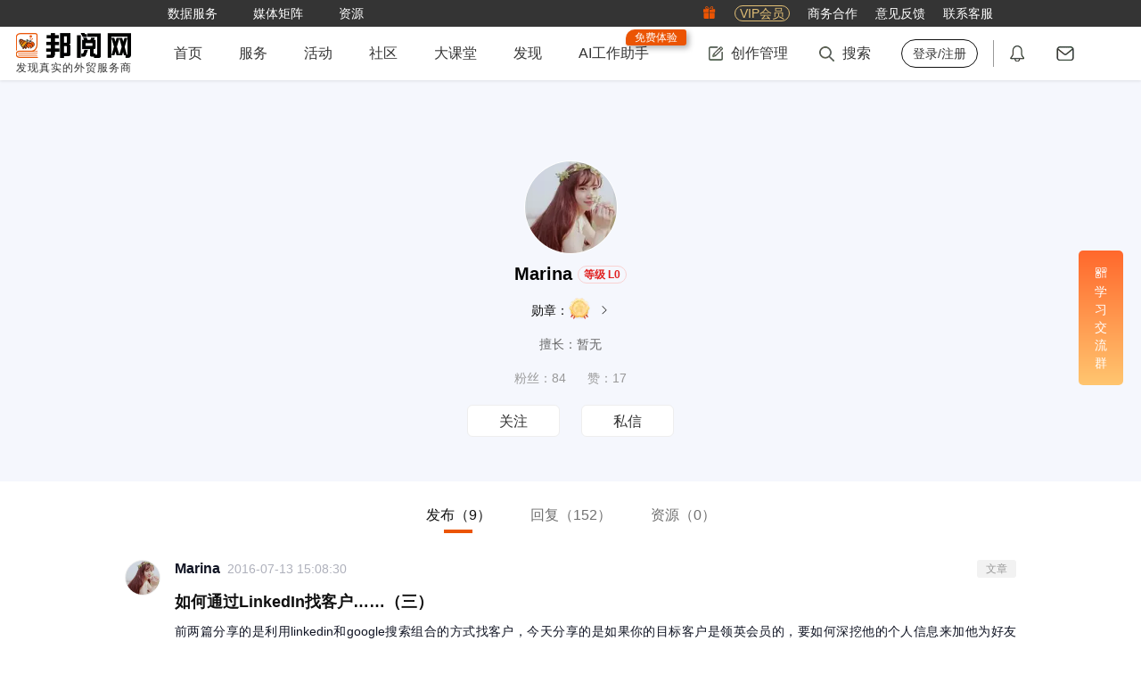

--- FILE ---
content_type: text/html; charset=utf-8
request_url: https://www.52by.com/author/82766
body_size: 16384
content:
<!DOCTYPE html> <html lang="en"> <head> <title>【邦阅网】Marina的个人主页</title> <meta name="keywords" content="Marina">  <meta name="description" content="Marina在邦阅平台通过外贸知识分享为外贸用户提供外贸服务"> <meta http-equiv="Content-Type" content="text/html;charset=UTF-8"> <meta http-equiv="X-UA-Compatible" content="IE=edge,chrome=1"> <meta name="applicable-device" content="pc"> <meta name="viewport" content="width=device-width,initial-scale=1,maximum-scale=1,user-scalable=0"> <meta name="apple-mobile-web-app-capable" content="yes"> <meta name="wap-font-scale" content="no">  <meta property="wb:webmaster" content="8a508fa15937e6ad"> <link rel="shortcut icon" type="image/x-icon" media="screen" href="https://static1.52by.com/yue/favicon.ico"> <link rel="apple-touch-icon-precomposed" href="https://static.52by.com/yue/upload_new/yue_static/images/logo/57-logo.png" sizes="57x57"> <link rel="apple-touch-icon-precomposed" href="https://static.52by.com/yue/upload_new/yue_static/images/logo/72-logo.png" sizes="72x72"> <link rel="apple-touch-icon-precomposed" href="https://static.52by.com/yue/upload_new/yue_static/images/logo/76-logo.png" sizes="76x76"> <link rel="apple-touch-icon-precomposed" href="https://static.52by.com/yue/upload_new/yue_static/images/logo/114-logo.png" sizes="114x114"> <link rel="apple-touch-icon-precomposed" href="https://static.52by.com/yue/upload_new/yue_static/images/logo/120-logo.png" sizes="120x120"> <link rel="apple-touch-icon-precomposed" href="https://static.52by.com/yue/upload_new/yue_static/images/logo/152-logo.png" sizes="152x152"> <link rel="stylesheet" href="https://static.52by.com/yue/upload_new/yue_static/fontsIcon/font_2361661_uhg889yeryp/iconfont.css?v=20251226.01"> <link rel="stylesheet" href="https://static.52by.com/yue/upload_new/yue_static/global/global.css?v=20251226.01">  <link rel="stylesheet" href="https://static.52by.com/yue/upload_new/yue_static/stylesheets/pc_view/default.css?v=20251226.01"> <link rel="stylesheet" href="https://static.52by.com/yue/upload_new/yue_static/lib/swiper/swiper.min.css?v=20251226.01"> <link rel="stylesheet" href="https://static.52by.com/yue/upload_new/yue_static/stylesheets/pc_view/author/author.css?v=20251226.01"> </head> <body>  <nav class="navbar">  <div class="navbar-toolkit"> <div class="container"> <div class="toolkits-list">   <a class="item " href="/safe?target=https%3A%2F%2Fwww.52wmb.com%3Fs%3Dyue_main_title" target="_blank" onclick="LA.track(&#39;by_nav_wmb_link&#39;);" rel="nofollow">  <span class="menu-text">数据服务</span>  </a>    <div class="item toolkits-hover-btn">  <span class="menu-text">媒体矩阵</span> <div class="menu-select menu-screen-select"><div class="container"><div class="follow-channel-list"><div class="channel-item"><img class="channel-qrcd" src="https://static.52by.com/yue/upload_new/yue_static/images/wmzds.jpg" alt="" /><div class="channel-name"><i class="iconfont icon-weixin" style="color:#3fb135"></i><span class="t">外贸这点事</span></div><div class="channel-des">知识、经验、时讯</div></div><div class="channel-item"><img class="channel-qrcd" src="https://static.52by.com/yue/upload_new/yue_static/images/qrcode_for_gh_344.jpg" alt="" /><div class="channel-name"><i class="iconfont icon-weixin" style="color:#3fb135"></i><span class="t">邦阅网</span></div><div class="channel-des">活动、客服、积分</div></div><a class="channel-item" href="https://weibo.com/p/1006065951803687/home" target="_blank" rel="nofollow"><img class="channel-qrcd" style="padding: 4px 4px;" src="https://static.52by.com/yue/upload_new/yue_static/images/by_weibo.png" alt="" /><div class="channel-name"><i class="iconfont icon-xinlangweibo" style="color:#df4d69"></i><span class="t">官方微博</span></div><div class="channel-des">官宣、热点、独家</div></a><a class="channel-item" href="https://www.xiaohongshu.com/user/profile/6534ff7f000000000d004597" target="_blank" rel="nofollow"><img class="channel-qrcd" src="https://static.52by.com/yue/upload_new/yue_static/by_red.png?v=20240201" alt="" /><div class="channel-name"><i class="iconfont icon-red-seven" style="color:rgb(255, 39, 66)"></i><span class="t">小红书</span></div><div class="channel-des">官宣、资讯、干货</div></a></div></div></div>  </div>    <a class="item " href="/download" target="_blank" onclick="" >  <span class="menu-text">资源</span>  </a>   </div> <div class="toolkits-right"> <div class="toolkits-list"> <a class="item" href="https://www.52by.com/usercenter/task" target="_blank"> <i class="iconfont icon-lipin"></i> </a> <a class="item" href="https://www.52by.com/vip" target="_blank"> <span class="vip">VIP会员</span> </a> <a class="item" href="https://www.52by.com/cooperation" target="_blank"> <span class="menu-text">商务合作</span> </a> <a class="item" onclick="questionBack()"> <span class="menu-text">意见反馈</span> </a> <a class="item hover-btn"> <span class="menu-text">联系客服</span> <div class="menu-select" style="right:0"> <img style="width:180px;height:180px" src="https://static.52by.com/yue/upload_new/yue_static/images/20250925_qrcode.jpg" alt=""> </div> </a> </div> </div> </div> </div>  <div class="container"> <div class="navbar-user"> <div class="logo"> <a href="/"> <img src="https://static.52by.com/yue/upload_new/yue_static/images/logo_20200911.png?v=20251226.01" alt="邦阅网-发现真实的外贸服务商">   <h1 class="logo-title">发现真实的外贸服务商</h1>  </a> </div> <div class="navbar-nav"> <ul class="nav-left">   <li class="">   <a class="yue-home-btn nav-btn " href="/" target="_blank"> <span class="menu-text">首页</span>  </a>      <li class="hover-btn">   <a class="yue-home-btn nav-btn " href="/business" target="_blank"> <span class="menu-text">服务</span>  </a>   <div class="menu-select menu-select-list">  <a href="/business" target="_blank" class="select-option cpmenu" onclick=""> <span class="cp-font">导航</span> </a>  <a href="/provider" target="_blank" class="select-option cpmenu" onclick=""> <span class="cp-font">服务商</span> </a>  <a href="/serve" target="_blank" class="select-option cpmenu" onclick=""> <span class="cp-font">商品</span> </a>  <a href="/you" target="_blank" class="select-option cpmenu" onclick=""> <span class="cp-font">邦阅严选</span> </a>  <a href="/activity" target="_blank" class="select-option cpmenu" onclick=""> <span class="cp-font">活动峰会</span> </a>  <a href="/tools" target="_blank" class="select-option cpmenu" onclick=""> <span class="cp-font">小工具</span> </a>  <a href="/yp" target="_blank" class="select-option cpmenu" onclick=""> <span class="cp-font">公司黄页</span> </a>  </div>     <li class="">   <a class="yue-home-btn nav-btn " href="/activity" target="_blank"> <span class="menu-text">活动</span>  </a>      <li class="">   <a class="yue-home-btn nav-btn " href="/faq" target="_blank"> <span class="menu-text">社区</span>  </a>      <li class="">   <a class="yue-home-btn nav-btn " href="/live" target="_blank"> <span class="menu-text">大课堂</span>  </a>      <li class="">   <a class="yue-home-btn nav-btn " href="/add_tag" target="_blank"> <span class="menu-text">发现</span>  </a>      <li class="">   <a class="yue-home-btn nav-btn " href="https://ai.52by.com/ai-platform?s=nav" target="_blank"> <span class="menu-text">AI工作助手</span> <div class="position-tip show">免费体验</div> </a>     </li> </ul> <div class="nav-right"> <div class="r-cont rline"> <ul> <li class="hover-btn"> <a class="yue-home-btn nav-btn" href="https://mp.52by.com" target="_blank"> <i class="global-icon nav-icon icon-publish"></i> <span class="menu-text">创作管理</span> </a> <div class="menu-select"> <div class="menu-publish-module"> <a class="menu-publish-item" href="https://mp.52by.com/publish/article" target="_blank"> <i class="global-icon menu-publish-icon article"></i> <span class="menu-publish-text">文章</span> </a> <a class="menu-publish-item" onclick="faqPublishChooseLayout()"> <i class="global-icon menu-publish-icon faq"></i> <span class="menu-publish-text">问答/微话</span> </a> <a class="menu-publish-item" href="https://mp.52by.com/publish/download" target="_blank"> <i class="global-icon menu-publish-icon download"></i> <span class="menu-publish-text">资源</span> </a> <a class="menu-publish-item unopen" onclick="checkNeedPayCertification();" target="_blank"> <i class="global-icon menu-publish-icon serve"></i> <span class="menu-publish-text">服务商品</span> </a> <a class="menu-publish-item unopen" onclick="checkNeedPayCertification();" target="_blank"> <i class="global-icon menu-publish-icon exhibition"></i> <span class="menu-publish-text">活动峰会</span> </a> </div> </div> </li> <li class="nav-search"> <a class="yue-home-btn nav-btn" target="_blank"> <i class="global-icon nav-icon icon-search"></i> <span class="menu-text">搜索</span> </a> <div class="menu-select menu-screen-select"> <div class="container"> <div class="nav-search-module"> <div class="special-module"> <a class="special-more" href="#" target="_blank">查看更多专题文章</a> <div class="special-list"></div> </div> <div class="search-module"> <div class="search-input"> <label> <input type="text" name="search" id="search" class="text-style" placeholder="请输入你要查找的内容" onkeyup="13===event.keyCode&&search_article(0)" autocomplete="off"> </label> <button class="search-btn" onclick="return search_article(0),!1">搜索</button> </div> <div class="search-recommend"></div> </div> </div> </div> </div> </li>  <li> <a class="yue-home-btn nav-btn unlogin" href="https://www.52by.com/login" onclick="return check_link(this)" target="_self" title="登录/注册"><span class="menu-text">登录/注册</span></a> </li>  </ul> </div> <div class="r-cont position"> <ul> <li> <a class="yue-home-btn nav-btn" href="https://www.52by.com/usercenter/notice" target="_blank" title="通知"> <i class="global-icon nav-icon icon-message"></i> <span id="systemMessage" class="notify redpoint"></span> </a> </li> <li> <a class="yue-home-btn nav-btn" href="https://www.52by.com/usercenter/letter" target="_blank" title="私信"> <i class="global-icon nav-icon icon-letter"></i> <span id="serviceLetterMessage" class="notify redpoint"></span> </a> </li> </ul> </div> </div> </div> </div>  <div id="mySnapData" style="display:none"></div> </div> </nav> <input type="hidden" name="show_certification_tip" value=""> <input type="hidden" name="serve_limit_time" value="">   <div class="wrap" id="loadimage">  <div id="author"> <div class="default-author">  <div class="container"> <div class="author-detail"> <div class="author-head"> <img src="https://static.52by.com/yue/head/150_1474432513436.jpg" alt="">   </div> <div class="author-name"> <span class="name">Marina</span>   <span class="level-text" title="企业认证">等级 L0</span>  </div>  <div class="author-award"> <a class="item" href="/medal?u=82766" target="_blank" title=""> 勋章：<img style="vertical-align:bottom" class="medal-icon" src="https://static.52by.com/yue/upload_new/yue_static/images/author_medal.png?v=20251226.01" alt=""><span class="medal-name"></span> <i class="iconfont icon-youjiantou"></i> </a>  </div>  <div class="author-tags">擅长：暂无</div> <div class="author-count"> <span class="item-count fans-count">粉丝：84</span> <span class="item-count like-count">赞：17</span> </div> <div class="author-action">  <button class="btn follow" data-state="1" onclick="followsubmit(this)">关注</button>   <button class="btn" data-userid="82766" onclick="open_letter(this)">私信</button>  </div> </div> </div> </div> <div class="default-content"> <div class="container" style="width:1000px"> <div class="author-content"> <div class="author-publish">  <div class="author-tab topic-tab">       <a class="type-tab " data-type="article"> 发布<span>（9）</span> </a>    <a class="type-tab " data-type="reply"> 回复<span>（152）</span> </a>    <a class="type-tab " data-type="download"> 资源<span>（0）</span> </a>     </div>  <div class="tab-cont">       <div class="tabcont-module ">  <div class="author-list"> <div id="articleList">    <div class="article-item"> <a href="https://www.52by.com/article/1589" title="如何通过LinkedIn找客户……（三）" target="_blank"> <div class="article-user"> <img class="head" src="https://static.52by.com/yue/head/150_1474432513436.jpg" alt="Marina"> <div class="name">Marina</div> <div class="time">2016-07-13 15:08:30</div> <div class="tag">文章</div> </div> <div class="content"> <h2 class="article-title">如何通过LinkedIn找客户……（三）</h2> <div class="article-des"> <div class="ellipsis"> <div class="ellipsis-container"> <div class="ellipsis-content"> 前两篇分享的是利用linkedin和google搜索组合的方式找客户，今天分享的是如果你的目标客户是领英会员的，要如何深挖他的个人信息来加他为好友呢？我们还是安...<span class="ellipsis-switch">[收起]</span> </div> <div class="ellipsis-ghost"> <div class="ellipsis-placeholder"></div> <div class="ellipsis-more">...<span class="ellipsis-switch">[全文]</span></div> </div> </div> </div> </div> </div> <div class="count"> <div class="count-item"><i class="iconfont icon-liuyan"></i>2</div> <div class="count-item"><i class="iconfont icon-good"></i>1</div> </div> </a> </div>   <div class="article-item"> <a href="https://www.52by.com/article/1588" title="如何通过LinkedIn找客户……（二）" target="_blank"> <div class="article-user"> <img class="head" src="https://static.52by.com/yue/head/150_1474432513436.jpg" alt="Marina"> <div class="name">Marina</div> <div class="time">2016-07-12 14:17:56</div> <div class="tag">文章</div> </div> <div class="content"> <h2 class="article-title">如何通过LinkedIn找客户……（二）</h2> <div class="article-des"> <div class="ellipsis"> <div class="ellipsis-container"> <div class="ellipsis-content"> 今天我又准时出现啦，昨天分享一篇之后反响还不错，看来对大家还是有帮助的，虽然邦友可能已经知道了，但是我想我们的外贸小白还是需要分享的，所以Marina（大家也可...<span class="ellipsis-switch">[收起]</span> </div> <div class="ellipsis-ghost"> <div class="ellipsis-placeholder"></div> <div class="ellipsis-more">...<span class="ellipsis-switch">[全文]</span></div> </div> </div> </div> </div> </div> <div class="count"> <div class="count-item"><i class="iconfont icon-liuyan"></i>3</div> <div class="count-item"><i class="iconfont icon-good"></i>5</div> </div> </a> </div>   <div class="article-item"> <a href="https://www.52by.com/article/1586" title="如何通过LinkedIn找客户……（一）" target="_blank"> <div class="article-user"> <img class="head" src="https://static.52by.com/yue/head/150_1474432513436.jpg" alt="Marina"> <div class="name">Marina</div> <div class="time">2016-07-11 15:51:02</div> <div class="tag">文章</div> </div> <div class="content"> <h2 class="article-title">如何通过LinkedIn找客户……（一）</h2> <div class="article-des"> <div class="ellipsis"> <div class="ellipsis-container"> <div class="ellipsis-content"> 经常在外贸邦看到很多人问怎么通过LinkedIn找客户，今天我就和大家分享用linkedin+google搜索组合找到你的目标客户。<span class="ellipsis-switch">[收起]</span> </div> <div class="ellipsis-ghost"> <div class="ellipsis-placeholder"></div> <div class="ellipsis-more">...<span class="ellipsis-switch">[全文]</span></div> </div> </div> </div> </div> </div> <div class="count"> <div class="count-item"><i class="iconfont icon-liuyan"></i>11</div> <div class="count-item"><i class="iconfont icon-good"></i>10</div> </div> </a> </div>   <div class="article-item"> <a href="https://www.52by.com/faq/72309" title="【外贸故事会】我与我的尼日利亚客户" target="_blank"> <div class="article-user"> <img class="head" src="https://static.52by.com/yue/head/150_1474432513436.jpg" alt="Marina"> <div class="name">Marina</div> <div class="time">2016-07-08 14:39:19</div> <div class="tag">问答</div> </div> <div class="content"> <h2 class="article-title">【外贸故事会】我与我的尼日利亚客户</h2> <div class="article-des"> <div class="ellipsis"> <div class="ellipsis-container"> <div class="ellipsis-content"> 俗话说林子大了什么鸟都有，外贸做久了也是这样，最近碰到一个尼日利亚的客户，对于尼日利亚的客户大家看到有想删除的冲动，因为他们比较喜欢遍地开花，到处撒网，一个询盘能发给20多个人，我这个客户还是比较好的，只发给我一个。问了我很多问题，我都一一进行了回答，然后就没下文了，天呐，接下来我就陷入漫长的等待中，10多天后，又问了我几个问题，然后又消失了，好吧，继续跟进，继续等待吧!又过了20天左右，给我发来了样品图，让我报价。报过价之后忽然又没消息了，就这样像风一样的来，像风一样的走，不带走一片痕迹。留下我在徒伤悲。等到差不多一个月后，忽然跟我说要通过银行汇款过来，那我只能默默的说好啊！结果第二天上班说不通过银行了，要通过Escrow打款过来。我说不行，只能通过银行汇款。后来又跟我说要改数量，我说不行这个报价是基于这个数量的进行报价的，数量少的话这个价格做不了。客户就这样接受了我的要求。接下来客户都听了我的要求，定金、模具费都打过来了。通过银行扣了35美元，我把这事跟他说了，他也爽快地说下次打余款时一起补上。当时我心就在想肯定已经接了客户的单子要不怎么没跟我争取一下呢？都听我的。
   其实刚开始看到尼日利亚的RFQ，真的有马上删除的冲动，毕竟好多来自这个国家的询盘都是钓鱼邮件、都是垃圾邮件，所以，这次也不例外。但转念一想，还是不要错失每一个机会吧。于是，我们试着给他回了一个邮件，就他咨询的问题一一作答，结果，10多天过去了，杳无音信。后来他又陆陆续续发来了很多邮件，都是询问产品相关问题的，我们都及时给与回复。直到一个多月后，他说他准备汇款过来了。我们当然表示感谢了。可是，汇款的过程又是一波三折，一会说要通过Escrow，一会说要通过PayPal，我们都不同意，最后他还是通过银行汇来定金和版费了。接下来就是生产了，首先是色版确认，在这个过程中，我们发现了他们的一些问题，与客户沟通，他们都说OK，没问题，好了，大货生产完毕，他们就把余款汇过来了，包括通过银行汇款我们给银行扣除的手续费都补齐给我们。紧接着就是发货运输问题了，他说让我们等通知，两周后他让我们直接发广州就好了。在这个过程中，客户表现得特别大度，也很容易沟通，付款方面也很配合。而且还表示会愿意继续下单。
  这个故事说明：1、做事不能操之过急，要忍得住。2、该坚持的还是要坚持，不能让人家牵着鼻子走。3、不要印象主义，多烂的国家也有好的客户。大家说，是不是？<span class="ellipsis-switch">[收起]</span> </div> <div class="ellipsis-ghost"> <div class="ellipsis-placeholder"></div> <div class="ellipsis-more">...<span class="ellipsis-switch">[全文]</span></div> </div> </div> </div> </div> </div> <div class="count"> <div class="count-item"><i class="iconfont icon-liuyan"></i>7</div> <div class="count-item"><i class="iconfont icon-good"></i>0</div> </div> </a> </div>   <div class="article-item"> <a href="https://www.52by.com/article/1544" title="如何有效回复询盘" target="_blank"> <div class="article-user"> <img class="head" src="https://static.52by.com/yue/head/150_1474432513436.jpg" alt="Marina"> <div class="name">Marina</div> <div class="time">2016-04-28 11:13:49</div> <div class="tag">文章</div> </div> <div class="content"> <h2 class="article-title">如何有效回复询盘</h2> <div class="article-des"> <div class="ellipsis"> <div class="ellipsis-container"> <div class="ellipsis-content"> 我们经常利用b2b平台、搜索引擎、展会、或者海关数据来找客户，但询盘回复率低的问题总是困惑着我们，那么今天我就来分享下我的技巧供大家互相参考下。<span class="ellipsis-switch">[收起]</span> </div> <div class="ellipsis-ghost"> <div class="ellipsis-placeholder"></div> <div class="ellipsis-more">...<span class="ellipsis-switch">[全文]</span></div> </div> </div> </div> </div> </div> <div class="count"> <div class="count-item"><i class="iconfont icon-liuyan"></i>5</div> <div class="count-item"><i class="iconfont icon-good"></i>1</div> </div> </a> </div>   <div class="article-item"> <a href="https://www.52by.com/faq/63965" title="如何与中东客户做生意" target="_blank"> <div class="article-user"> <img class="head" src="https://static.52by.com/yue/head/150_1474432513436.jpg" alt="Marina"> <div class="name">Marina</div> <div class="time">2015-08-18 14:14:10</div> <div class="tag">问答</div> </div> <div class="content"> <h2 class="article-title">如何与中东客户做生意</h2> <div class="article-des"> <div class="ellipsis"> <div class="ellipsis-container"> <div class="ellipsis-content"> 中东地区的市场潜力庞大，很多外贸人都想做到中东客户的生意。然而，与中东客户做生意不是那么简单的。今天，我就来谈谈如何与中东客户做生意。

1、做市场调研：中东人的普遍消费水平较高，所以不是每种产品都适用于中东地区。因此，市场调研就显得很有必要了。据我了解，中东地区仍有部分国家的生活水平较低，工业也很落后，所以中国的轻工业产品可以在那里找到很好的市场。

2、与客户做朋友：中东人很重视与朋友的关系，不妨与客户做朋友。你与中东客户的友谊关系，将对生意的成功起到重要的影响。另外，与他们成为了朋友，就很有可能将其变为老客户，说不定对方还会给你介绍新客户，岂不是一举两得？

3、重视产品的颜色与包装：中东客户与欧美客户有很大的不同，他们对于产品的要求可以用四个字来形容，就是重色轻质。所以，你一定要在产品的颜色与包装上下足功夫。当然，质量也不能太差，否则还是会招来客户的投诉。

4、谈价要有说服力：俗话说，无商不奸，这同样适用于中东客户。谈及价格，你若没有让其信服的理由，中东客户是不会轻易做出让步的。你可以在谈价的时候拿出部分交易记录，让对方知道你给出的价格是合理的，另一方面也能证明你们的实力。

5、报价要迅速：面对中东客人的询盘，报价的事情不能拖太久。中东人性格比较急躁，拖延时间太长，客户就会失去耐心，也就失去了与你合作的兴趣。中东客户的进口渠道较多，他们很容易就能找到进口商，是不会等你的。

总之，中东客户不是那么容易搞定的。再者，中东市场竞争激烈，想在中东市场开辟出一番天地，应该要遵从以上要点。

此文章为作者原创，版权归外贸邦所有，转载请注明来源，如有违反，追究法律责任。<span class="ellipsis-switch">[收起]</span> </div> <div class="ellipsis-ghost"> <div class="ellipsis-placeholder"></div> <div class="ellipsis-more">...<span class="ellipsis-switch">[全文]</span></div> </div> </div> </div> </div> </div> <div class="count"> <div class="count-item"><i class="iconfont icon-liuyan"></i>2</div> <div class="count-item"><i class="iconfont icon-good"></i>0</div> </div> </a> </div>   <div class="article-item"> <a href="https://www.52by.com/faq/58218" title="该不该再买一台第二代？" target="_blank"> <div class="article-user"> <img class="head" src="https://static.52by.com/yue/head/150_1474432513436.jpg" alt="Marina"> <div class="name">Marina</div> <div class="time">2015-02-03 14:21:21</div> <div class="tag">问答</div> </div> <div class="content"> <h2 class="article-title">该不该再买一台第二代？</h2> <div class="article-des"> <div class="ellipsis"> <div class="ellipsis-container"> <div class="ellipsis-content"> 在去年十一月份的时候买了外贸loft hd,用下来的感觉就是数据方面还是不错的，就是平板有点不上档次，但是因为是免费配的平板我也就没太介意了。最近听说貌似是出第二代了，新的平板无论是外形还是硬件都是更胜一筹，不仅有无线网络还能打电话，感觉好忧伤！为什么都不提前通知啊！！郁闷！我想问还能不能换货啊！！！不过想想也是不现实的。。。我也就呵呵了。。。<span class="ellipsis-switch">[收起]</span> </div> <div class="ellipsis-ghost"> <div class="ellipsis-placeholder"></div> <div class="ellipsis-more">...<span class="ellipsis-switch">[全文]</span></div> </div> </div> </div> </div> </div> <div class="count"> <div class="count-item"><i class="iconfont icon-liuyan"></i>3</div> <div class="count-item"><i class="iconfont icon-good"></i>0</div> </div> </a> </div>   <div class="article-item"> <a href="https://www.52by.com/faq/55868" title="外贸Loft HD发货啦 期待啊～" target="_blank"> <div class="article-user"> <img class="head" src="https://static.52by.com/yue/head/150_1474432513436.jpg" alt="Marina"> <div class="name">Marina</div> <div class="time">2014-11-17 16:00:50</div> <div class="tag">问答</div> </div> <div class="content"> <h2 class="article-title">外贸Loft HD发货啦 期待啊～</h2> <div class="article-des"> <div class="ellipsis"> <div class="ellipsis-container"> <div class="ellipsis-content"> 上礼拜预订了一台外贸loft hd，刚刚看了一下物流信息，已经发货啦，期待啊～～～～～<span class="ellipsis-switch">[收起]</span> </div> <div class="ellipsis-ghost"> <div class="ellipsis-placeholder"></div> <div class="ellipsis-more">...<span class="ellipsis-switch">[全文]</span></div> </div> </div> </div> </div> </div> <div class="count"> <div class="count-item"><i class="iconfont icon-liuyan"></i>2</div> <div class="count-item"><i class="iconfont icon-good"></i>0</div> </div> </a> </div>   <div class="article-item"> <a href="https://www.52by.com/faq/55796" title="外贸人员都在用哪些工具？" target="_blank"> <div class="article-user"> <img class="head" src="https://static.52by.com/yue/head/150_1474432513436.jpg" alt="Marina"> <div class="name">Marina</div> <div class="time">2014-11-13 15:01:57</div> <div class="tag">问答</div> </div> <div class="content"> <h2 class="article-title">外贸人员都在用哪些工具？</h2> <div class="article-des"> <div class="ellipsis"> <div class="ellipsis-container"> <div class="ellipsis-content"> 进入外贸行业没多久，处于懵懂状态，想开发客户，但没有什么好的方法，不知道外贸业务员平时都在用些什么工具软件？看到这里有个外贸loft hd，不知道是否可以帮助我找到客户？<span class="ellipsis-switch">[收起]</span> </div> <div class="ellipsis-ghost"> <div class="ellipsis-placeholder"></div> <div class="ellipsis-more">...<span class="ellipsis-switch">[全文]</span></div> </div> </div> </div> </div> </div> <div class="count"> <div class="count-item"><i class="iconfont icon-liuyan"></i>1</div> <div class="count-item"><i class="iconfont icon-good"></i>0</div> </div> </a> </div>   </div> <div class="addmore-list" id="moreArticle">  <span class="btn">已经是最后了</span> </div> </div>  </div>    <div class="tabcont-module ">  <div class="author-list"> <div class="faq-reply-list" id="faqReplyList">     <div class="faq-reply-item"> <div class="reply-user"> <img class="head" src="https://static.52by.com/yue/head/150_1474432513436.jpg" alt="Marina"> <div class="name">Marina</div> <div class="time">2016-07-13 17:19:41</div> </div> <div class="reply-content"> <div class="ellipsis"> <div class="ellipsis-container"> <div class="ellipsis-content"> 交货期虽然有时会延误，但没有像你们那么严重，客户当然要催，你这样很容易流失客户的，你想啊，如果你从淘宝买东西，本来说3天到，结果十天都没到，你是什么想法，当然急了，心里还会不舒服吧，下次跟客户谈交货期的时候多报天数吧，还有这个速度要提上来啊！<span class="ellipsis-switch">[收起]</span> </div> <div class="ellipsis-ghost"> <div class="ellipsis-placeholder"></div> <div class="ellipsis-more">...<span class="ellipsis-switch">[全文]</span></div> </div> </div> </div> </div> <div class="reply-host"> <a class="reply-host-user" href="/author/392022" target="_blank">@Min</a> <a href="https://www.52by.com/faq/72388" target="_blank"> <div class="reply-host-content"> <div class="ellipsis"> <div class="ellipsis-container"> <div class="ellipsis-content"> 外贸中的交期问题<span class="ellipsis-switch">[收起]</span> </div> <div class="ellipsis-ghost"> <div class="ellipsis-placeholder"></div> <div class="ellipsis-more">...<span class="ellipsis-switch">[全文]</span></div> </div> </div> </div> </div> <div class="reply-host-time">2016-07-13 16:33:07</div> </a> </div> <div class="count"> <div class="count-item"><i class="iconfont icon-liuyan"></i>0</div> <div class="count-item"><i class="iconfont icon-good"></i>0</div> </div> </div>    <div class="faq-reply-item"> <div class="reply-user"> <img class="head" src="https://static.52by.com/yue/head/150_1474432513436.jpg" alt="Marina"> <div class="name">Marina</div> <div class="time">2016-07-13 17:12:13</div> </div> <div class="reply-content"> <div class="ellipsis"> <div class="ellipsis-container"> <div class="ellipsis-content"> 一般第一次接到电话都会挂的，我也会啊，第一次打电话可以了解对方身份，简单介绍自己，介绍公司和产品，询问对方是否方便，了解对方基本情况，根据对方情况有选择的推销产品及对其特点（卖点）说明，索要对方联系方式、传真或Email，以便发送详细资料。<span class="ellipsis-switch">[收起]</span> </div> <div class="ellipsis-ghost"> <div class="ellipsis-placeholder"></div> <div class="ellipsis-more">...<span class="ellipsis-switch">[全文]</span></div> </div> </div> </div> </div> <div class="reply-host"> <a class="reply-host-user" href="/author/427413" target="_blank">@JIACHAO.CEREMIC</a> <a href="https://www.52by.com/faq/72387" target="_blank"> <div class="reply-host-content"> <div class="ellipsis"> <div class="ellipsis-container"> <div class="ellipsis-content"> 各种方式找到客户之后，愁于电销！不是对自己口语表达能力的不自信，是不知说啥<span class="ellipsis-switch">[收起]</span> </div> <div class="ellipsis-ghost"> <div class="ellipsis-placeholder"></div> <div class="ellipsis-more">...<span class="ellipsis-switch">[全文]</span></div> </div> </div> </div> </div> <div class="reply-host-time">2016-07-13 16:29:25</div> </a> </div> <div class="count"> <div class="count-item"><i class="iconfont icon-liuyan"></i>0</div> <div class="count-item"><i class="iconfont icon-good"></i>0</div> </div> </div>    <div class="faq-reply-item"> <div class="reply-user"> <img class="head" src="https://static.52by.com/yue/head/150_1474432513436.jpg" alt="Marina"> <div class="name">Marina</div> <div class="time">2016-07-13 17:07:48</div> </div> <div class="reply-content"> <div class="ellipsis"> <div class="ellipsis-container"> <div class="ellipsis-content"> 找不到，那就是他们的海关数据没有这家公司信息。<span class="ellipsis-switch">[收起]</span> </div> <div class="ellipsis-ghost"> <div class="ellipsis-placeholder"></div> <div class="ellipsis-more">...<span class="ellipsis-switch">[全文]</span></div> </div> </div> </div> </div> <div class="reply-host"> <a class="reply-host-user" href="/author/316417" target="_blank">@Vicky</a> <a href="https://www.52by.com/faq/72384" target="_blank"> <div class="reply-host-content"> <div class="ellipsis"> <div class="ellipsis-container"> <div class="ellipsis-content"> 如何查找公司交易信息<span class="ellipsis-switch">[收起]</span> </div> <div class="ellipsis-ghost"> <div class="ellipsis-placeholder"></div> <div class="ellipsis-more">...<span class="ellipsis-switch">[全文]</span></div> </div> </div> </div> </div> <div class="reply-host-time">2016-07-13 15:28:30</div> </a> </div> <div class="count"> <div class="count-item"><i class="iconfont icon-liuyan"></i>0</div> <div class="count-item"><i class="iconfont icon-good"></i>0</div> </div> </div>    <div class="faq-reply-item"> <div class="reply-user"> <img class="head" src="https://static.52by.com/yue/head/150_1474432513436.jpg" alt="Marina"> <div class="name">Marina</div> <div class="time">2016-07-13 16:08:56</div> </div> <div class="reply-content"> <div class="ellipsis"> <div class="ellipsis-container"> <div class="ellipsis-content"> 你的客户是哪国的，外贸邦采购商数据只有7个国家，有些公司的交易信息没有，代表没有，他们的海关数据没有这些客户的信息，没有显示。<span class="ellipsis-switch">[收起]</span> </div> <div class="ellipsis-ghost"> <div class="ellipsis-placeholder"></div> <div class="ellipsis-more">...<span class="ellipsis-switch">[全文]</span></div> </div> </div> </div> </div> <div class="reply-host"> <a class="reply-host-user" href="/author/316417" target="_blank">@Vicky</a> <a href="https://www.52by.com/faq/72384" target="_blank"> <div class="reply-host-content"> <div class="ellipsis"> <div class="ellipsis-container"> <div class="ellipsis-content"> 如何查找公司交易信息<span class="ellipsis-switch">[收起]</span> </div> <div class="ellipsis-ghost"> <div class="ellipsis-placeholder"></div> <div class="ellipsis-more">...<span class="ellipsis-switch">[全文]</span></div> </div> </div> </div> </div> <div class="reply-host-time">2016-07-13 15:28:30</div> </a> </div> <div class="count"> <div class="count-item"><i class="iconfont icon-liuyan"></i>0</div> <div class="count-item"><i class="iconfont icon-good"></i>0</div> </div> </div>    <div class="faq-reply-item"> <div class="reply-user"> <img class="head" src="https://static.52by.com/yue/head/150_1474432513436.jpg" alt="Marina"> <div class="name">Marina</div> <div class="time">2016-07-13 15:48:20</div> </div> <div class="reply-content"> <div class="ellipsis"> <div class="ellipsis-container"> <div class="ellipsis-content"> 不是啊，积分还是可以看的吧，只是多和少的区别吧!有些不是不能看，只是有的公司没留联系方式而已。<span class="ellipsis-switch">[收起]</span> </div> <div class="ellipsis-ghost"> <div class="ellipsis-placeholder"></div> <div class="ellipsis-more">...<span class="ellipsis-switch">[全文]</span></div> </div> </div> </div> </div> <div class="reply-host"> <a class="reply-host-user" href="/author/316417" target="_blank">@Vicky</a> <a href="https://www.52by.com/faq/72384" target="_blank"> <div class="reply-host-content"> <div class="ellipsis"> <div class="ellipsis-container"> <div class="ellipsis-content"> 如何查找公司交易信息<span class="ellipsis-switch">[收起]</span> </div> <div class="ellipsis-ghost"> <div class="ellipsis-placeholder"></div> <div class="ellipsis-more">...<span class="ellipsis-switch">[全文]</span></div> </div> </div> </div> </div> <div class="reply-host-time">2016-07-13 15:28:30</div> </a> </div> <div class="count"> <div class="count-item"><i class="iconfont icon-liuyan"></i>0</div> <div class="count-item"><i class="iconfont icon-good"></i>0</div> </div> </div>    <div class="faq-reply-item"> <div class="reply-user"> <img class="head" src="https://static.52by.com/yue/head/150_1474432513436.jpg" alt="Marina"> <div class="name">Marina</div> <div class="time">2016-07-13 15:37:48</div> </div> <div class="reply-content"> <div class="ellipsis"> <div class="ellipsis-container"> <div class="ellipsis-content"> 这个快递下次别找他们了，做生意诚信很重要，不能老是忽悠客户。现在就是天天催快递，一天按几个电话打，随时关注快递的消息，随时跟客户更新快递的消息，并且跟客户道歉，希望能谅解。<span class="ellipsis-switch">[收起]</span> </div> <div class="ellipsis-ghost"> <div class="ellipsis-placeholder"></div> <div class="ellipsis-more">...<span class="ellipsis-switch">[全文]</span></div> </div> </div> </div> </div> <div class="reply-host"> <a class="reply-host-user" href="/author/427721" target="_blank">@77XIANGZI</a> <a href="https://www.52by.com/faq/72381" target="_blank"> <div class="reply-host-content"> <div class="ellipsis"> <div class="ellipsis-container"> <div class="ellipsis-content"> 因为寄养快递慢，客人不回复了怎么办<span class="ellipsis-switch">[收起]</span> </div> <div class="ellipsis-ghost"> <div class="ellipsis-placeholder"></div> <div class="ellipsis-more">...<span class="ellipsis-switch">[全文]</span></div> </div> </div> </div> </div> <div class="reply-host-time">2016-07-13 15:11:50</div> </a> </div> <div class="count"> <div class="count-item"><i class="iconfont icon-liuyan"></i>0</div> <div class="count-item"><i class="iconfont icon-good"></i>0</div> </div> </div>    <div class="faq-reply-item"> <div class="reply-user"> <img class="head" src="https://static.52by.com/yue/head/150_1474432513436.jpg" alt="Marina"> <div class="name">Marina</div> <div class="time">2016-07-13 15:33:55</div> </div> <div class="reply-content"> <div class="ellipsis"> <div class="ellipsis-container"> <div class="ellipsis-content"> 你所指的为什么找不到公司交易信息是指外贸邦，还是说你找不到客户，找客户的话，途径很多，我就不一一说了，自己可以在外贸邦看下帖子，分享了很多方法，可以尝试下。<span class="ellipsis-switch">[收起]</span> </div> <div class="ellipsis-ghost"> <div class="ellipsis-placeholder"></div> <div class="ellipsis-more">...<span class="ellipsis-switch">[全文]</span></div> </div> </div> </div> </div> <div class="reply-host"> <a class="reply-host-user" href="/author/316417" target="_blank">@Vicky</a> <a href="https://www.52by.com/faq/72384" target="_blank"> <div class="reply-host-content"> <div class="ellipsis"> <div class="ellipsis-container"> <div class="ellipsis-content"> 如何查找公司交易信息<span class="ellipsis-switch">[收起]</span> </div> <div class="ellipsis-ghost"> <div class="ellipsis-placeholder"></div> <div class="ellipsis-more">...<span class="ellipsis-switch">[全文]</span></div> </div> </div> </div> </div> <div class="reply-host-time">2016-07-13 15:28:30</div> </a> </div> <div class="count"> <div class="count-item"><i class="iconfont icon-liuyan"></i>0</div> <div class="count-item"><i class="iconfont icon-good"></i>0</div> </div> </div>    <div class="faq-reply-item"> <div class="reply-user"> <img class="head" src="https://static.52by.com/yue/head/150_1474432513436.jpg" alt="Marina"> <div class="name">Marina</div> <div class="time">2016-07-13 14:41:24</div> </div> <div class="reply-content"> <div class="ellipsis"> <div class="ellipsis-container"> <div class="ellipsis-content"> 那他的目的 也有可能是为了打探对方在进货方面得到的成本。了解竞争对手的产品区间。如果你要说是，他可能会找你问卖给他什么价格 如果说不是，可能这个问题就一笔带过了。没有其他影响。<span class="ellipsis-switch">[收起]</span> </div> <div class="ellipsis-ghost"> <div class="ellipsis-placeholder"></div> <div class="ellipsis-more">...<span class="ellipsis-switch">[全文]</span></div> </div> </div> </div> </div> <div class="reply-host"> <a class="reply-host-user" href="/author/406627" target="_blank">@Shelly.LIANG</a> <a href="https://www.52by.com/faq/72375" target="_blank"> <div class="reply-host-content"> <div class="ellipsis"> <div class="ellipsis-container"> <div class="ellipsis-content"> 关于外贸的问题。<span class="ellipsis-switch">[收起]</span> </div> <div class="ellipsis-ghost"> <div class="ellipsis-placeholder"></div> <div class="ellipsis-more">...<span class="ellipsis-switch">[全文]</span></div> </div> </div> </div> </div> <div class="reply-host-time">2016-07-13 13:31:15</div> </a> </div> <div class="count"> <div class="count-item"><i class="iconfont icon-liuyan"></i>0</div> <div class="count-item"><i class="iconfont icon-good"></i>0</div> </div> </div>    <div class="faq-reply-item"> <div class="reply-user"> <img class="head" src="https://static.52by.com/yue/head/150_1474432513436.jpg" alt="Marina"> <div class="name">Marina</div> <div class="time">2016-07-13 14:24:48</div> </div> <div class="reply-content"> <div class="ellipsis"> <div class="ellipsis-container"> <div class="ellipsis-content"> 求人不如求己，大家都在忙，只有你去寻求同事帮助的，人家不会主动找你的，这点你要看清楚啊，因为大家工作都是比较忙的，在他们比较闲的时候，你去问问题我想他们还是愿意回答的，你在无聊的时候，可以逛逛一些论坛，对你会有帮助的。<span class="ellipsis-switch">[收起]</span> </div> <div class="ellipsis-ghost"> <div class="ellipsis-placeholder"></div> <div class="ellipsis-more">...<span class="ellipsis-switch">[全文]</span></div> </div> </div> </div> </div> <div class="reply-host"> <a class="reply-host-user" href="/author/336331" target="_blank">@大叔</a> <a href="https://www.52by.com/faq/72372" target="_blank"> <div class="reply-host-content"> <div class="ellipsis"> <div class="ellipsis-container"> <div class="ellipsis-content"> 外贸一年，心态如何调整。。。<span class="ellipsis-switch">[收起]</span> </div> <div class="ellipsis-ghost"> <div class="ellipsis-placeholder"></div> <div class="ellipsis-more">...<span class="ellipsis-switch">[全文]</span></div> </div> </div> </div> </div> <div class="reply-host-time">2016-07-13 13:10:35</div> </a> </div> <div class="count"> <div class="count-item"><i class="iconfont icon-liuyan"></i>0</div> <div class="count-item"><i class="iconfont icon-good"></i>0</div> </div> </div>    <div class="faq-reply-item"> <div class="reply-user"> <img class="head" src="https://static.52by.com/yue/head/150_1474432513436.jpg" alt="Marina"> <div class="name">Marina</div> <div class="time">2016-07-13 14:15:27</div> </div> <div class="reply-content"> <div class="ellipsis"> <div class="ellipsis-container"> <div class="ellipsis-content"> 楼主，外贸邦的海关数据一般都是用产品名称搜的，用公司名字搜出来的结果都是不够准确的，你要换种方式搜，我想应该能搜出来的。<span class="ellipsis-switch">[收起]</span> </div> <div class="ellipsis-ghost"> <div class="ellipsis-placeholder"></div> <div class="ellipsis-more">...<span class="ellipsis-switch">[全文]</span></div> </div> </div> </div> </div> <div class="reply-host"> <a class="reply-host-user" href="/author/134234" target="_blank">@Ulrica.Lee</a> <a href="https://www.52by.com/faq/72371" target="_blank"> <div class="reply-host-content"> <div class="ellipsis"> <div class="ellipsis-container"> <div class="ellipsis-content"> 如何在外贸邦上找公司里找到好的公司<span class="ellipsis-switch">[收起]</span> </div> <div class="ellipsis-ghost"> <div class="ellipsis-placeholder"></div> <div class="ellipsis-more">...<span class="ellipsis-switch">[全文]</span></div> </div> </div> </div> </div> <div class="reply-host-time">2016-07-13 13:03:05</div> </a> </div> <div class="count"> <div class="count-item"><i class="iconfont icon-liuyan"></i>0</div> <div class="count-item"><i class="iconfont icon-good"></i>0</div> </div> </div>    <div class="faq-reply-item"> <div class="reply-user"> <img class="head" src="https://static.52by.com/yue/head/150_1474432513436.jpg" alt="Marina"> <div class="name">Marina</div> <div class="time">2016-07-13 10:07:02</div> </div> <div class="reply-content"> <div class="ellipsis"> <div class="ellipsis-container"> <div class="ellipsis-content"> 跟客户谈价格不是说一定要最低价才能合作，是看你的谈判技巧的。1、确认你的价格是不是真的报高了。有没有回旋的余地。但不要回复过去。2、高有高的道理，讲给客户你的优势保证。3、这是我们的最优惠价格，不能再便宜了，再便宜我们就会亏本4、问客户的目标价，客户报的价格公司能不能接受。<span class="ellipsis-switch">[收起]</span> </div> <div class="ellipsis-ghost"> <div class="ellipsis-placeholder"></div> <div class="ellipsis-more">...<span class="ellipsis-switch">[全文]</span></div> </div> </div> </div> </div> <div class="reply-host"> <a class="reply-host-user" href="/author/400358" target="_blank">@Shirley.Wang</a> <a href="https://www.52by.com/faq/72364" target="_blank"> <div class="reply-host-content"> <div class="ellipsis"> <div class="ellipsis-container"> <div class="ellipsis-content"> 客户觉得价格高怎么跟进？求解。。。<span class="ellipsis-switch">[收起]</span> </div> <div class="ellipsis-ghost"> <div class="ellipsis-placeholder"></div> <div class="ellipsis-more">...<span class="ellipsis-switch">[全文]</span></div> </div> </div> </div> </div> <div class="reply-host-time">2016-07-13 09:25:08</div> </a> </div> <div class="count"> <div class="count-item"><i class="iconfont icon-liuyan"></i>0</div> <div class="count-item"><i class="iconfont icon-good"></i>0</div> </div> </div>    <div class="faq-reply-item"> <div class="reply-user"> <img class="head" src="https://static.52by.com/yue/head/150_1474432513436.jpg" alt="Marina"> <div class="name">Marina</div> <div class="time">2016-07-12 10:40:37</div> </div> <div class="reply-content"> <div class="ellipsis"> <div class="ellipsis-container"> <div class="ellipsis-content"> 到日本3-5个工作日，可能更快。如果是客户的问题导致月底不能收到货的话，不要把责任揽在自己身上。<span class="ellipsis-switch">[收起]</span> </div> <div class="ellipsis-ghost"> <div class="ellipsis-placeholder"></div> <div class="ellipsis-more">...<span class="ellipsis-switch">[全文]</span></div> </div> </div> </div> </div> <div class="reply-host"> <a class="reply-host-user" href="/author/114740" target="_blank">@微笑闪亮未来</a> <a href="https://www.52by.com/faq/72346" target="_blank"> <div class="reply-host-content"> <div class="ellipsis"> <div class="ellipsis-container"> <div class="ellipsis-content"> 请问各位大神日本T/T付款一般几天可以到账呢？<span class="ellipsis-switch">[收起]</span> </div> <div class="ellipsis-ghost"> <div class="ellipsis-placeholder"></div> <div class="ellipsis-more">...<span class="ellipsis-switch">[全文]</span></div> </div> </div> </div> </div> <div class="reply-host-time">2016-07-12 09:27:34</div> </a> </div> <div class="count"> <div class="count-item"><i class="iconfont icon-liuyan"></i>0</div> <div class="count-item"><i class="iconfont icon-good"></i>0</div> </div> </div>    <div class="faq-reply-item"> <div class="reply-user"> <img class="head" src="https://static.52by.com/yue/head/150_1474432513436.jpg" alt="Marina"> <div class="name">Marina</div> <div class="time">2016-07-11 16:54:02</div> </div> <div class="reply-content"> <div class="ellipsis"> <div class="ellipsis-container"> <div class="ellipsis-content"> 楼主通过外贸邦找到客户啦，祝贺啊！阿三国度也是我们的主要市场，但我不屑于跟阿三频繁的砍价，公司的最低价给他做，爱做不做，不做拉倒。阿三很神的，他泛泛的询过很多家公司了，你报的过高，也别怪别人砍的够狠。国内厂家多，确实有厂家能做那么不可思议的低价，那没办法，就让阿三继续砍这些最低价的公司去吧。等他上过一次质量的当，还会继续找你询价的。<span class="ellipsis-switch">[收起]</span> </div> <div class="ellipsis-ghost"> <div class="ellipsis-placeholder"></div> <div class="ellipsis-more">...<span class="ellipsis-switch">[全文]</span></div> </div> </div> </div> </div> <div class="reply-host"> <a class="reply-host-user" href="/author/295926" target="_blank">@Crazy Totoro</a> <a href="https://www.52by.com/faq/72344" target="_blank"> <div class="reply-host-content"> <div class="ellipsis"> <div class="ellipsis-container"> <div class="ellipsis-content"> 外贸邦上找的印度客户发样品后续<span class="ellipsis-switch">[收起]</span> </div> <div class="ellipsis-ghost"> <div class="ellipsis-placeholder"></div> <div class="ellipsis-more">...<span class="ellipsis-switch">[全文]</span></div> </div> </div> </div> </div> <div class="reply-host-time">2016-07-11 16:40:19</div> </a> </div> <div class="count"> <div class="count-item"><i class="iconfont icon-liuyan"></i>0</div> <div class="count-item"><i class="iconfont icon-good"></i>0</div> </div> </div>    <div class="faq-reply-item"> <div class="reply-user"> <img class="head" src="https://static.52by.com/yue/head/150_1474432513436.jpg" alt="Marina"> <div class="name">Marina</div> <div class="time">2016-07-11 11:27:00</div> </div> <div class="reply-content"> <div class="ellipsis"> <div class="ellipsis-container"> <div class="ellipsis-content"> 不谢，重新接触一个行业会有所不适应，摆正就好。<span class="ellipsis-switch">[收起]</span> </div> <div class="ellipsis-ghost"> <div class="ellipsis-placeholder"></div> <div class="ellipsis-more">...<span class="ellipsis-switch">[全文]</span></div> </div> </div> </div> </div> <div class="reply-host"> <a class="reply-host-user" href="/author/421482" target="_blank">@Mandy926</a> <a href="https://www.52by.com/faq/72336" target="_blank"> <div class="reply-host-content"> <div class="ellipsis"> <div class="ellipsis-container"> <div class="ellipsis-content"> 转行之痛苦<span class="ellipsis-switch">[收起]</span> </div> <div class="ellipsis-ghost"> <div class="ellipsis-placeholder"></div> <div class="ellipsis-more">...<span class="ellipsis-switch">[全文]</span></div> </div> </div> </div> </div> <div class="reply-host-time">2016-07-11 10:19:17</div> </a> </div> <div class="count"> <div class="count-item"><i class="iconfont icon-liuyan"></i>0</div> <div class="count-item"><i class="iconfont icon-good"></i>0</div> </div> </div>    <div class="faq-reply-item"> <div class="reply-user"> <img class="head" src="https://static.52by.com/yue/head/150_1474432513436.jpg" alt="Marina"> <div class="name">Marina</div> <div class="time">2016-07-11 11:10:56</div> </div> <div class="reply-content"> <div class="ellipsis"> <div class="ellipsis-container"> <div class="ellipsis-content"> 就我现在看下来，其实你从内心就不喜欢这个工作或者这个公司或者行业吧！你的心态没有摆正，所以说你就不想做事情，也不好学习产品知识，心态放好了才能解决这些问题，还有你说你同事说阿里巴巴两年前就说要开通了，那是不是说明她在这个公司至少两年了，我想还是有她想待下去的理由吧，你的心态只有自己摆正才行，别人帮不了你。<span class="ellipsis-switch">[收起]</span> </div> <div class="ellipsis-ghost"> <div class="ellipsis-placeholder"></div> <div class="ellipsis-more">...<span class="ellipsis-switch">[全文]</span></div> </div> </div> </div> </div> <div class="reply-host"> <a class="reply-host-user" href="/author/421482" target="_blank">@Mandy926</a> <a href="https://www.52by.com/faq/72336" target="_blank"> <div class="reply-host-content"> <div class="ellipsis"> <div class="ellipsis-container"> <div class="ellipsis-content"> 转行之痛苦<span class="ellipsis-switch">[收起]</span> </div> <div class="ellipsis-ghost"> <div class="ellipsis-placeholder"></div> <div class="ellipsis-more">...<span class="ellipsis-switch">[全文]</span></div> </div> </div> </div> </div> <div class="reply-host-time">2016-07-11 10:19:17</div> </a> </div> <div class="count"> <div class="count-item"><i class="iconfont icon-liuyan"></i>0</div> <div class="count-item"><i class="iconfont icon-good"></i>0</div> </div> </div>    <div class="faq-reply-item"> <div class="reply-user"> <img class="head" src="https://static.52by.com/yue/head/150_1474432513436.jpg" alt="Marina"> <div class="name">Marina</div> <div class="time">2016-07-11 11:02:58</div> </div> <div class="reply-content"> <div class="ellipsis"> <div class="ellipsis-container"> <div class="ellipsis-content"> 物有所值，你要让他们相信，你的产品的质量是绝对比你的对手的质量更好，采取一系列的优惠政策就是了，比如根据销售多少分不同的价格，上20个的每一个价格要比30个以上的贵一点，反正你要算好来就是了。<span class="ellipsis-switch">[收起]</span> </div> <div class="ellipsis-ghost"> <div class="ellipsis-placeholder"></div> <div class="ellipsis-more">...<span class="ellipsis-switch">[全文]</span></div> </div> </div> </div> </div> <div class="reply-host"> <a class="reply-host-user" href="/author/416172" target="_blank">@julia</a> <a href="https://www.52by.com/faq/72333" target="_blank"> <div class="reply-host-content"> <div class="ellipsis"> <div class="ellipsis-container"> <div class="ellipsis-content"> 客户觉得我的价格太高怎么办？<span class="ellipsis-switch">[收起]</span> </div> <div class="ellipsis-ghost"> <div class="ellipsis-placeholder"></div> <div class="ellipsis-more">...<span class="ellipsis-switch">[全文]</span></div> </div> </div> </div> </div> <div class="reply-host-time">2016-07-11 10:11:09</div> </a> </div> <div class="count"> <div class="count-item"><i class="iconfont icon-liuyan"></i>0</div> <div class="count-item"><i class="iconfont icon-good"></i>0</div> </div> </div>    <div class="faq-reply-item"> <div class="reply-user"> <img class="head" src="https://static.52by.com/yue/head/150_1474432513436.jpg" alt="Marina"> <div class="name">Marina</div> <div class="time">2016-07-11 10:53:38</div> </div> <div class="reply-content"> <div class="ellipsis"> <div class="ellipsis-container"> <div class="ellipsis-content"> 吃得苦中苦方为人上人，就是这个说法，楼主属于先苦后甜的人，每个人的追求不同，有的人选择安逸的生活，只要饿不死，钱够用就行，有的人就选择奋斗。加油！<span class="ellipsis-switch">[收起]</span> </div> <div class="ellipsis-ghost"> <div class="ellipsis-placeholder"></div> <div class="ellipsis-more">...<span class="ellipsis-switch">[全文]</span></div> </div> </div> </div> </div> <div class="reply-host"> <a class="reply-host-user" href="/author/416172" target="_blank">@julia</a> <a href="https://www.52by.com/faq/72331" target="_blank"> <div class="reply-host-content"> <div class="ellipsis"> <div class="ellipsis-container"> <div class="ellipsis-content"> 大家周末都休息吗？<span class="ellipsis-switch">[收起]</span> </div> <div class="ellipsis-ghost"> <div class="ellipsis-placeholder"></div> <div class="ellipsis-more">...<span class="ellipsis-switch">[全文]</span></div> </div> </div> </div> </div> <div class="reply-host-time">2016-07-11 10:08:11</div> </a> </div> <div class="count"> <div class="count-item"><i class="iconfont icon-liuyan"></i>0</div> <div class="count-item"><i class="iconfont icon-good"></i>0</div> </div> </div>    <div class="faq-reply-item"> <div class="reply-user"> <img class="head" src="https://static.52by.com/yue/head/150_1474432513436.jpg" alt="Marina"> <div class="name">Marina</div> <div class="time">2016-07-11 10:50:43</div> </div> <div class="reply-content"> <div class="ellipsis"> <div class="ellipsis-container"> <div class="ellipsis-content"> 老客户要维护，新客户也要开发，这两者不相矛盾吧！开发新客户方法：<br>1.问同事，老板，之前联系过的却没做起来的，或者突然没做了的！这个相对简单点，毕竟客户对你们有印象，甚至合作过，联系起来没那么突兀，更容易成交，建立你的信心。（ps:最好是小客户，大客户战线长，不适合开始就去攻。） <br>2.行业展会上拿来的客户名片，也可以问你老板要。公司只要参加过展会，肯定有。这些客户都算是比较对口的，因为去过你们公司的摊位，可以有一个合适的切入点。 <br>3.广交会或者其他展会参展客人目录，网上去找。这些信息基本真实，但是需要你筛选了，客户对你完全没印象。 <br>如果你通过这三个途径成功了，再去考虑去直接发掘客户，找邮箱等等！否则你真的特别容易放弃！ <br>至于平台问题，答案如下： <br>1.google <br>公认的最佳开发工具，别说登不了，如果这个问题都解决不了，说明你不适合开发客户，因为熟练运用搜索引擎解决问题是外贸人最基本的能力。 <br>至于谷歌怎么用？怎么搜索？怎样使用效果更好？每个问题都可以展开上万字，这里不细说。 <br>2.linkedin <br>3.skype <br>4.很多免费的B2B平台<span class="ellipsis-switch">[收起]</span> </div> <div class="ellipsis-ghost"> <div class="ellipsis-placeholder"></div> <div class="ellipsis-more">...<span class="ellipsis-switch">[全文]</span></div> </div> </div> </div> </div> <div class="reply-host"> <a class="reply-host-user" href="/author/424994" target="_blank">@Jenifer.zuo</a> <a href="https://www.52by.com/faq/72330" target="_blank"> <div class="reply-host-content"> <div class="ellipsis"> <div class="ellipsis-container"> <div class="ellipsis-content"> 有没有开发客户小技巧<span class="ellipsis-switch">[收起]</span> </div> <div class="ellipsis-ghost"> <div class="ellipsis-placeholder"></div> <div class="ellipsis-more">...<span class="ellipsis-switch">[全文]</span></div> </div> </div> </div> </div> <div class="reply-host-time">2016-07-11 10:03:22</div> </a> </div> <div class="count"> <div class="count-item"><i class="iconfont icon-liuyan"></i>0</div> <div class="count-item"><i class="iconfont icon-good"></i>0</div> </div> </div>    <div class="faq-reply-item"> <div class="reply-user"> <img class="head" src="https://static.52by.com/yue/head/150_1474432513436.jpg" alt="Marina"> <div class="name">Marina</div> <div class="time">2016-07-11 10:40:56</div> </div> <div class="reply-content"> <div class="ellipsis"> <div class="ellipsis-container"> <div class="ellipsis-content"> 就跟客户说你们还有个工厂还没有正式开业，然后把你和合作过的在这行业比较知名的公司的记录给客户看，这就告诉客户人家都跟我合作了，你还有什么不放心的。<span class="ellipsis-switch">[收起]</span> </div> <div class="ellipsis-ghost"> <div class="ellipsis-placeholder"></div> <div class="ellipsis-more">...<span class="ellipsis-switch">[全文]</span></div> </div> </div> </div> </div> <div class="reply-host"> <a class="reply-host-user" href="/author/426289" target="_blank">@eky.liang</a> <a href="https://www.52by.com/faq/72321" target="_blank"> <div class="reply-host-content"> <div class="ellipsis"> <div class="ellipsis-container"> <div class="ellipsis-content"> 如果客户看厂后觉的我们公司不够大，不放心跟我们合作该怎么办<span class="ellipsis-switch">[收起]</span> </div> <div class="ellipsis-ghost"> <div class="ellipsis-placeholder"></div> <div class="ellipsis-more">...<span class="ellipsis-switch">[全文]</span></div> </div> </div> </div> </div> <div class="reply-host-time">2016-07-11 09:47:38</div> </a> </div> <div class="count"> <div class="count-item"><i class="iconfont icon-liuyan"></i>0</div> <div class="count-item"><i class="iconfont icon-good"></i>0</div> </div> </div>    <div class="faq-reply-item"> <div class="reply-user"> <img class="head" src="https://static.52by.com/yue/head/150_1474432513436.jpg" alt="Marina"> <div class="name">Marina</div> <div class="time">2016-07-11 10:36:47</div> </div> <div class="reply-content"> <div class="ellipsis"> <div class="ellipsis-container"> <div class="ellipsis-content"> 其实这个问题很简单，跟我们有时差的地区你就相应的加或减几个区时，然后在他们上班时间发就可以了。比如我们所在的北京时间是东八区区时，英国是零时区，与我们相差8小时，我们下午4,5点钟正好是他们早上8,9点钟，所以在这个时候发邮件联络效果会比较好，不过这只是个相对说法，有些老外很晚都还在工作的，看他对业务是不是上心，大致掌握下就可以了。<span class="ellipsis-switch">[收起]</span> </div> <div class="ellipsis-ghost"> <div class="ellipsis-placeholder"></div> <div class="ellipsis-more">...<span class="ellipsis-switch">[全文]</span></div> </div> </div> </div> </div> <div class="reply-host"> <a class="reply-host-user" href="/author/404100" target="_blank">@九姑娘</a> <a href="https://www.52by.com/faq/72324" target="_blank"> <div class="reply-host-content"> <div class="ellipsis"> <div class="ellipsis-container"> <div class="ellipsis-content"> 什么时候给客户发邮件合适<span class="ellipsis-switch">[收起]</span> </div> <div class="ellipsis-ghost"> <div class="ellipsis-placeholder"></div> <div class="ellipsis-more">...<span class="ellipsis-switch">[全文]</span></div> </div> </div> </div> </div> <div class="reply-host-time">2016-07-11 09:53:25</div> </a> </div> <div class="count"> <div class="count-item"><i class="iconfont icon-liuyan"></i>0</div> <div class="count-item"><i class="iconfont icon-good"></i>0</div> </div> </div>    <div class="faq-reply-item"> <div class="reply-user"> <img class="head" src="https://static.52by.com/yue/head/150_1474432513436.jpg" alt="Marina"> <div class="name">Marina</div> <div class="time">2016-07-08 16:35:39</div> </div> <div class="reply-content"> <div class="ellipsis"> <div class="ellipsis-container"> <div class="ellipsis-content"> 看来你是放弃的那位喽，我就是坚持的那位喽，为什么要放弃呢？说下理由，哈哈！<span class="ellipsis-switch">[收起]</span> </div> <div class="ellipsis-ghost"> <div class="ellipsis-placeholder"></div> <div class="ellipsis-more">...<span class="ellipsis-switch">[全文]</span></div> </div> </div> </div> </div> <div class="reply-host"> <a class="reply-host-user" href="/author/82766" target="_blank">@Marina</a> <a href="https://www.52by.com/faq/72309" target="_blank"> <div class="reply-host-content"> <div class="ellipsis"> <div class="ellipsis-container"> <div class="ellipsis-content"> 【外贸故事会】我与我的尼日利亚客户<span class="ellipsis-switch">[收起]</span> </div> <div class="ellipsis-ghost"> <div class="ellipsis-placeholder"></div> <div class="ellipsis-more">...<span class="ellipsis-switch">[全文]</span></div> </div> </div> </div> </div> <div class="reply-host-time">2016-07-08 14:39:19</div> </a> </div> <div class="count"> <div class="count-item"><i class="iconfont icon-liuyan"></i>0</div> <div class="count-item"><i class="iconfont icon-good"></i>0</div> </div> </div>    <div class="faq-reply-item"> <div class="reply-user"> <img class="head" src="https://static.52by.com/yue/head/150_1474432513436.jpg" alt="Marina"> <div class="name">Marina</div> <div class="time">2016-07-08 16:20:30</div> </div> <div class="reply-content"> <div class="ellipsis"> <div class="ellipsis-container"> <div class="ellipsis-content"> 你都已经弄了啊，分享到朋友圈还多一次机会呢，省钱啦！<span class="ellipsis-switch">[收起]</span> </div> <div class="ellipsis-ghost"> <div class="ellipsis-placeholder"></div> <div class="ellipsis-more">...<span class="ellipsis-switch">[全文]</span></div> </div> </div> </div> </div> <div class="reply-host"> <a class="reply-host-user" href="/author/194474" target="_blank">@邦小编</a> <a href="https://www.52by.com/faq/72310" target="_blank"> <div class="reply-host-content"> <div class="ellipsis"> <div class="ellipsis-container"> <div class="ellipsis-content"> 省钱啦！ 外贸邦“代金券天天送”<span class="ellipsis-switch">[收起]</span> </div> <div class="ellipsis-ghost"> <div class="ellipsis-placeholder"></div> <div class="ellipsis-more">...<span class="ellipsis-switch">[全文]</span></div> </div> </div> </div> </div> <div class="reply-host-time">2016-07-08 14:41:49</div> </a> </div> <div class="count"> <div class="count-item"><i class="iconfont icon-liuyan"></i>0</div> <div class="count-item"><i class="iconfont icon-good"></i>0</div> </div> </div>    <div class="faq-reply-item"> <div class="reply-user"> <img class="head" src="https://static.52by.com/yue/head/150_1474432513436.jpg" alt="Marina"> <div class="name">Marina</div> <div class="time">2016-07-08 15:57:17</div> </div> <div class="reply-content"> <div class="ellipsis"> <div class="ellipsis-container"> <div class="ellipsis-content"> 恩，好的，支持你，说走咱就走啊，红红火火参北斗啊！<span class="ellipsis-switch">[收起]</span> </div> <div class="ellipsis-ghost"> <div class="ellipsis-placeholder"></div> <div class="ellipsis-more">...<span class="ellipsis-switch">[全文]</span></div> </div> </div> </div> </div> <div class="reply-host"> <a class="reply-host-user" href="/author/426204" target="_blank">@Anna610</a> <a href="https://www.52by.com/faq/72315" target="_blank"> <div class="reply-host-content"> <div class="ellipsis"> <div class="ellipsis-container"> <div class="ellipsis-content"> 开发到优质客户，经理说我不用回客户的邮件了，他会回<span class="ellipsis-switch">[收起]</span> </div> <div class="ellipsis-ghost"> <div class="ellipsis-placeholder"></div> <div class="ellipsis-more">...<span class="ellipsis-switch">[全文]</span></div> </div> </div> </div> </div> <div class="reply-host-time">2016-07-08 15:22:21</div> </a> </div> <div class="count"> <div class="count-item"><i class="iconfont icon-liuyan"></i>0</div> <div class="count-item"><i class="iconfont icon-good"></i>0</div> </div> </div>    <div class="faq-reply-item"> <div class="reply-user"> <img class="head" src="https://static.52by.com/yue/head/150_1474432513436.jpg" alt="Marina"> <div class="name">Marina</div> <div class="time">2016-07-08 15:53:47</div> </div> <div class="reply-content"> <div class="ellipsis"> <div class="ellipsis-container"> <div class="ellipsis-content"> 看来你现在很气愤啊，可能经理说话的语气让你不舒服吧，那你就直接跟经理说出来好了，如果你感觉这样的方式你接受不了，反正憋着也不舒服，总要说出来的。<span class="ellipsis-switch">[收起]</span> </div> <div class="ellipsis-ghost"> <div class="ellipsis-placeholder"></div> <div class="ellipsis-more">...<span class="ellipsis-switch">[全文]</span></div> </div> </div> </div> </div> <div class="reply-host"> <a class="reply-host-user" href="/author/426204" target="_blank">@Anna610</a> <a href="https://www.52by.com/faq/72315" target="_blank"> <div class="reply-host-content"> <div class="ellipsis"> <div class="ellipsis-container"> <div class="ellipsis-content"> 开发到优质客户，经理说我不用回客户的邮件了，他会回<span class="ellipsis-switch">[收起]</span> </div> <div class="ellipsis-ghost"> <div class="ellipsis-placeholder"></div> <div class="ellipsis-more">...<span class="ellipsis-switch">[全文]</span></div> </div> </div> </div> </div> <div class="reply-host-time">2016-07-08 15:22:21</div> </a> </div> <div class="count"> <div class="count-item"><i class="iconfont icon-liuyan"></i>0</div> <div class="count-item"><i class="iconfont icon-good"></i>0</div> </div> </div>    <div class="faq-reply-item"> <div class="reply-user"> <img class="head" src="https://static.52by.com/yue/head/150_1474432513436.jpg" alt="Marina"> <div class="name">Marina</div> <div class="time">2016-07-08 15:50:39</div> </div> <div class="reply-content"> <div class="ellipsis"> <div class="ellipsis-container"> <div class="ellipsis-content"> 在开发信发出后，会有两种结果：一是客人回复了，想了解你，这当然的是很好的，你只要继续跟进就好了； 二是客人没有回复，这是我们作为业务员经常遇到的情况，这时候我们要怎么做你呢？ 再一次简单的查看下客人的网站信息，隔上4到5天写上一封跟进的信，这封信就不要怎样的介绍自己的公司，而是要接单的说说自己对客人的了解，问问客人有没有收到我们上次的信件，总而言之，就是给客人寒暄一下，表示我们之间有点认识和了解！<br>我们的第二封信写出去以后，我们相信一般的情况下已经半个月左右已经过去了，这个时候对于我们已经回复了的，我们及时的跟进和了解，对于没有回复的我们一定不要放弃，跟我的经验这些客人只是还没有看到他们喜欢的产品，他们不想浪费时间回复邮件，这时候我们下面就要一个星期左右给推荐一些新的产品，让客人及时的了解我们产品动态。<span class="ellipsis-switch">[收起]</span> </div> <div class="ellipsis-ghost"> <div class="ellipsis-placeholder"></div> <div class="ellipsis-more">...<span class="ellipsis-switch">[全文]</span></div> </div> </div> </div> </div> <div class="reply-host"> <a class="reply-host-user" href="/author/410815" target="_blank">@jeie</a> <a href="https://www.52by.com/faq/72316" target="_blank"> <div class="reply-host-content"> <div class="ellipsis"> <div class="ellipsis-container"> <div class="ellipsis-content"> 平时跟踪客户方法<span class="ellipsis-switch">[收起]</span> </div> <div class="ellipsis-ghost"> <div class="ellipsis-placeholder"></div> <div class="ellipsis-more">...<span class="ellipsis-switch">[全文]</span></div> </div> </div> </div> </div> <div class="reply-host-time">2016-07-08 15:24:05</div> </a> </div> <div class="count"> <div class="count-item"><i class="iconfont icon-liuyan"></i>0</div> <div class="count-item"><i class="iconfont icon-good"></i>0</div> </div> </div>    <div class="faq-reply-item"> <div class="reply-user"> <img class="head" src="https://static.52by.com/yue/head/150_1474432513436.jpg" alt="Marina"> <div class="name">Marina</div> <div class="time">2016-07-08 15:43:54</div> </div> <div class="reply-content"> <div class="ellipsis"> <div class="ellipsis-container"> <div class="ellipsis-content"> 我明白你的想法，所以我才说那些话啊，不让你自己摸索，这样你一直不会的，我想你其实可以跟经理表达你的想法，毕竟公司是慢慢学习的。可以跟经理说你回复的时候让他帮忙看着点，不行吗？<span class="ellipsis-switch">[收起]</span> </div> <div class="ellipsis-ghost"> <div class="ellipsis-placeholder"></div> <div class="ellipsis-more">...<span class="ellipsis-switch">[全文]</span></div> </div> </div> </div> </div> <div class="reply-host"> <a class="reply-host-user" href="/author/426204" target="_blank">@Anna610</a> <a href="https://www.52by.com/faq/72315" target="_blank"> <div class="reply-host-content"> <div class="ellipsis"> <div class="ellipsis-container"> <div class="ellipsis-content"> 开发到优质客户，经理说我不用回客户的邮件了，他会回<span class="ellipsis-switch">[收起]</span> </div> <div class="ellipsis-ghost"> <div class="ellipsis-placeholder"></div> <div class="ellipsis-more">...<span class="ellipsis-switch">[全文]</span></div> </div> </div> </div> </div> <div class="reply-host-time">2016-07-08 15:22:21</div> </a> </div> <div class="count"> <div class="count-item"><i class="iconfont icon-liuyan"></i>0</div> <div class="count-item"><i class="iconfont icon-good"></i>0</div> </div> </div>    <div class="faq-reply-item"> <div class="reply-user"> <img class="head" src="https://static.52by.com/yue/head/150_1474432513436.jpg" alt="Marina"> <div class="name">Marina</div> <div class="time">2016-07-08 15:36:55</div> </div> <div class="reply-content"> <div class="ellipsis"> <div class="ellipsis-container"> <div class="ellipsis-content"> 可能经理认为你的能力还不够吧，怕你把客户搞砸了，影响公司生意，所以想自己继续跟踪，那我想问接下来就没你什么事了吗？那单子成了算谁的，再说这样也不是办法，怕你出错，所以不要接触过多，那你什么时候才能学到东西，慢慢强大呢？<span class="ellipsis-switch">[收起]</span> </div> <div class="ellipsis-ghost"> <div class="ellipsis-placeholder"></div> <div class="ellipsis-more">...<span class="ellipsis-switch">[全文]</span></div> </div> </div> </div> </div> <div class="reply-host"> <a class="reply-host-user" href="/author/426204" target="_blank">@Anna610</a> <a href="https://www.52by.com/faq/72315" target="_blank"> <div class="reply-host-content"> <div class="ellipsis"> <div class="ellipsis-container"> <div class="ellipsis-content"> 开发到优质客户，经理说我不用回客户的邮件了，他会回<span class="ellipsis-switch">[收起]</span> </div> <div class="ellipsis-ghost"> <div class="ellipsis-placeholder"></div> <div class="ellipsis-more">...<span class="ellipsis-switch">[全文]</span></div> </div> </div> </div> </div> <div class="reply-host-time">2016-07-08 15:22:21</div> </a> </div> <div class="count"> <div class="count-item"><i class="iconfont icon-liuyan"></i>0</div> <div class="count-item"><i class="iconfont icon-good"></i>0</div> </div> </div>    <div class="faq-reply-item"> <div class="reply-user"> <img class="head" src="https://static.52by.com/yue/head/150_1474432513436.jpg" alt="Marina"> <div class="name">Marina</div> <div class="time">2016-07-08 15:07:37</div> </div> <div class="reply-content"> <div class="ellipsis"> <div class="ellipsis-container"> <div class="ellipsis-content"> 给你一个赞，哈哈。的确是这个，说不定人家可能是被一个老鼠坏了一锅汤呢？说不定比较幸运碰到好的呢？加油！<span class="ellipsis-switch">[收起]</span> </div> <div class="ellipsis-ghost"> <div class="ellipsis-placeholder"></div> <div class="ellipsis-more">...<span class="ellipsis-switch">[全文]</span></div> </div> </div> </div> </div> <div class="reply-host"> <a class="reply-host-user" href="/author/82766" target="_blank">@Marina</a> <a href="https://www.52by.com/faq/72309" target="_blank"> <div class="reply-host-content"> <div class="ellipsis"> <div class="ellipsis-container"> <div class="ellipsis-content"> 【外贸故事会】我与我的尼日利亚客户<span class="ellipsis-switch">[收起]</span> </div> <div class="ellipsis-ghost"> <div class="ellipsis-placeholder"></div> <div class="ellipsis-more">...<span class="ellipsis-switch">[全文]</span></div> </div> </div> </div> </div> <div class="reply-host-time">2016-07-08 14:39:19</div> </a> </div> <div class="count"> <div class="count-item"><i class="iconfont icon-liuyan"></i>0</div> <div class="count-item"><i class="iconfont icon-good"></i>0</div> </div> </div>    <div class="faq-reply-item"> <div class="reply-user"> <img class="head" src="https://static.52by.com/yue/head/150_1474432513436.jpg" alt="Marina"> <div class="name">Marina</div> <div class="time">2016-07-08 10:59:22</div> </div> <div class="reply-content"> <div class="ellipsis"> <div class="ellipsis-container"> <div class="ellipsis-content"> 这种情况下要是原料不能及时供应的话，客户的耐心和信任度会慢慢消失吧，我想还是要想办法解决，现在这个只有换供应商了吧，总不可能丢了客户，或者跟供应商好好谈谈叫他们尽快提供材料，供应不及时会导致客户流失的，这个损失我们都承担不起，所以说还是不合作了。<span class="ellipsis-switch">[收起]</span> </div> <div class="ellipsis-ghost"> <div class="ellipsis-placeholder"></div> <div class="ellipsis-more">...<span class="ellipsis-switch">[全文]</span></div> </div> </div> </div> </div> <div class="reply-host"> <a class="reply-host-user" href="/author/111060" target="_blank">@lily</a> <a href="https://www.52by.com/faq/72302" target="_blank"> <div class="reply-host-content"> <div class="ellipsis"> <div class="ellipsis-container"> <div class="ellipsis-content"> 有单但是交不了货，愁啊<span class="ellipsis-switch">[收起]</span> </div> <div class="ellipsis-ghost"> <div class="ellipsis-placeholder"></div> <div class="ellipsis-more">...<span class="ellipsis-switch">[全文]</span></div> </div> </div> </div> </div> <div class="reply-host-time">2016-07-08 10:32:27</div> </a> </div> <div class="count"> <div class="count-item"><i class="iconfont icon-liuyan"></i>0</div> <div class="count-item"><i class="iconfont icon-good"></i>0</div> </div> </div>    <div class="faq-reply-item"> <div class="reply-user"> <img class="head" src="https://static.52by.com/yue/head/150_1474432513436.jpg" alt="Marina"> <div class="name">Marina</div> <div class="time">2016-07-08 10:52:33</div> </div> <div class="reply-content"> <div class="ellipsis"> <div class="ellipsis-container"> <div class="ellipsis-content"> 总的感觉楼主好累啊，就是个传话筒客户要报价，你找技术然后技术说没有详细规格无法报价，你就在客户和技术之间传来传去。我想说为什么你们公司不弄个产品目录呢？虽然说规格不同，但是可以把卖的比较好的做个目录啊，这样也比较方便，你现在这样，本来客户就少，然后还因为这个原因不知道要流失多少客户呢？<span class="ellipsis-switch">[收起]</span> </div> <div class="ellipsis-ghost"> <div class="ellipsis-placeholder"></div> <div class="ellipsis-more">...<span class="ellipsis-switch">[全文]</span></div> </div> </div> </div> </div> <div class="reply-host"> <a class="reply-host-user" href="/author/416350" target="_blank">@Alice.t</a> <a href="https://www.52by.com/faq/72299" target="_blank"> <div class="reply-host-content"> <div class="ellipsis"> <div class="ellipsis-container"> <div class="ellipsis-content"> 加工类产品怎么和客户沟通<span class="ellipsis-switch">[收起]</span> </div> <div class="ellipsis-ghost"> <div class="ellipsis-placeholder"></div> <div class="ellipsis-more">...<span class="ellipsis-switch">[全文]</span></div> </div> </div> </div> </div> <div class="reply-host-time">2016-07-08 10:18:09</div> </a> </div> <div class="count"> <div class="count-item"><i class="iconfont icon-liuyan"></i>0</div> <div class="count-item"><i class="iconfont icon-good"></i>0</div> </div> </div>   </div> <div class="addmore-list" id="moreFaqReply">  <a class="btn" data-current="1" onclick="user_home_faq_reply(1);">加载更多</a> </div> </div>  </div>    <div class="tabcont-module ">  <div class="author-list"> <ul id="downloadList">   </ul> <div class="addmore-list" id="moreDownload">  <span class="btn">暂未发布资源</span> </div> </div>  </div>     </div> </div> </div> </div> </div> </div> </div> <div id="scroll-fixed"> <div class="global-fixed-exchange scroll-out"> <button class="exchangebtn" onclick="backTop()"> <i class="iconfont icon-a-top2x"></i> <span class="main">TOP</span> </button> </div>  </div>  <footer class="footer"> <div class="width-auto"> <div class="foot"> <div class="container"> <div class="foot-module"> <div class="foot-left"> <div class="left-width">  <div class="left-link "> <a href="/aboutwmb" title="关于我们" target="_blank" rel="nofollow">关于我们</a> <a href="/cooperation" title="商务合作" target="_blank" rel="nofollow">商务合作</a> <a href="/user_agreement" title="用户协议" target="_blank" rel="nofollow">用户协议</a> <a href="/contact" title="联系我们" target="_blank" rel="nofollow">联系我们</a> <a href="/standard" title="运营规范" target="_blank" rel="nofollow">运营规范</a> <a href="/sitemap/1" title="网站地图" target="_blank">网站地图</a> <a href="/podcast" title="外贸速递" target="_blank">外贸速递</a> <a>合作伙伴</a> <a href="/topics" title="阅 · 话题" target="_blank">阅 · 话题</a> <a href="/love" title="公益捐赠" target="_blank">公益捐赠</a> <a href="/special_column" title="外贸期刊" target="_blank">外贸期刊</a> <a href="/year_serve" title="2023服务商评选" target="_blank">2023服务商评选</a> <a href="/yue_2023" title="2023回顾" target="_blank">2023回顾</a> <a class="rss" href="/feed" title="RSS" target="_blank">RSS</a> </div> </div> <div class="left-middle"> <div class="right-ac"> <a class="online-cs ">客服： 021-64033066-8008</a> </div> </div> </div> <div class="foot-right"> <div class="right-qrcode"> <div class="qrcode-item wchat-qcode"> <img src="https://static.52by.com/yue/upload_new/yue_static/images/weapp_by_home.png" alt="微信小程序" style="padding:5px;background-color:#fff"> <span>微信小程序</span> </div> </div> </div> </div> <p class="foot-cb"> 上海义缘网络科技有限公司<span>|</span>邦阅网<span>|</span><a href="https://beian.miit.gov.cn/" rel="nofollow" target="_blank">沪ICP备16029834号-3</a><span>|</span><a href="http://www.beian.gov.cn/portal/registerSystemInfo?recordcode=31010402007899" rel="nofollow" target="_blank"><i class="default-icon icon-beian"></i>沪公网安备 31010402007899号</a> ©2016-2024 邦阅网(www.52by.com)版权所有<br> <span style="display:inline-block;vertical-align:middle;height:20px;overflow:hidden"><img style="display:block;height:30px;margin-top:-5px" src="https://static.52by.com/yue/upload_new/yue_static/images/962110.png" alt=""></span> 亲爱的市民朋友，上海警方反诈劝阻电话“962110”系专门针对避免您财产被骗受损而设，请您一旦收到来电，立即接听。 </p> </div> </div> </div> </footer> <input type="hidden" id="js_file" value="author"> <script src="https://sdk.51.la/perf/js-sdk-perf.min.js" crossorigin="anonymous"></script> <script>(new LingQue.Monitor).init({id:"Jl04TGVFmRjJ4JxK"})</script> <script charset="UTF-8" id="LA_COLLECT" src="//sdk.51.la/js-sdk-pro.min.js"></script> <script>LA.init({id:"JkwFsEWTVOBgKzI9",ck:"JkwFsEWTVOBgKzI9",autoTrack:!0})</script> <script>var _hmt=_hmt||[];!function(){var e=document.createElement("script"),t=(e.src="https://hm.baidu.com/hm.js?7d3430f51f37f318ec7fa80d9cc6ff96",document.getElementsByTagName("script")[0]);t.parentNode.insertBefore(e,t)}()</script>  <script src="https://static.52by.com/yue/upload_new/yue_static/lib/prov.js?v=20251226.01"></script> <script src="https://static.52by.com/yue/upload_new/yue_static/lib/jquery-1.8.2.min.js?v=20251226.01"></script> <script src="https://static.52by.com/yue/upload_new/yue_static/lib/lazyload.js?v=20251226.01"></script> <script src="https://static.52by.com/yue/upload_new/yue_static/lib/qrcode/utf.js?v=20251226.01"></script> <script src="https://static.52by.com/yue/upload_new/yue_static/lib/qrcode/jquery.qrcode.js?v=20251226.01"></script> <script src="https://static.52by.com/yue/upload_new/yue_static/global/global.js?v=20251226.01"></script> <script src="https://static.52by.com/yue/upload_new/yue_static/global/identity_form/index.js?v=20251226.01"></script> <script src="https://static.52by.com/yue/upload_new/yue_static/javascripts/pc_view/default.js?v=20251226.01"></script> <script src="https://static.52by.com/yue/upload_new/yue_static/lib/nicescroll.js"></script>  <script src="https://static.52by.com/yue/upload_new/yue_static/javascripts/pc_view/author/author.js?v=20251226.01"></script> </body> </html>

--- FILE ---
content_type: text/css
request_url: https://static.52by.com/yue/upload_new/yue_static/stylesheets/pc_view/author/author.css?v=20251226.01
body_size: 4651
content:
.container{position:relative;z-index:1;width:1120px}#author{position:relative}.author-setup{position:absolute;top:20px;right:50%;z-index:3;margin-right:-540px;color:#fff;font-size:14px;text-decoration:underline;text-shadow:1px 1px 2px #000}.default-author{position:relative;padding:40px 0 50px 0;text-align:center;background-color:#f5f7fd}.default-author .author-detail{position:relative}.default-author .author-head{display:inline-block;width:105px;height:105px;margin-top:50px;position:relative}.default-author .author-head img{display:block;width:100%;height:100%;background:#fff;border:1px solid #fff;-webkit-border-radius:50%;-moz-border-radius:50%;border-radius:50%}.default-author .author-name{font-size:20px;color:#000;margin-top:7px;font-weight:700}.default-author .author-name i,.default-author .author-name span{display:inline-block;vertical-align:middle}.author-head .is-vip-icon{position:absolute;bottom:0;right:0;width:28px;height:28px}.author-award{margin:15px 0 0}.author-award .item{color:#101010;font-size:14px;display:inline-block;vertical-align:middle}.author-award .medal-icon{display:inline-block;vertical-align:middle;width:24px;margin-right:5px}.author-award .medal-name{display:inline-block;vertical-align:middle;font-size:14px;color:var(--byMainColor--)}.author-award i{display:inline-block;font-size:14px}.default-author .author-detail .author-name-sub{font-size:14px;color:#101010;margin-top:15px}.default-author .author-tags{font-size:14px;color:#666;margin-top:20px}.default-author .author-count{margin-top:20px}.default-author .author-count .item-count{font-size:14px;color:#999;margin:0 10px}.default-author .author-action{display:block;margin-top:20px}.default-author .author-action .btn{display:inline-block;height:36px;line-height:36px;padding:0 35px;font-size:16px;color:#333;background-color:#fff;border:1px solid #eee;-webkit-border-radius:6px;-moz-border-radius:6px;border-radius:6px;margin:0 10px;outline:0}.default-author .author-action .btn.follow{background:#fff}.default-content{display:block;background-color:#fff;padding:30px 0}.serve-author{position:relative;background-color:#f5f7fd;font-size:0}.serve-author-banner{display:inline-block;width:100%}.serve-author-banner .banner-mask{position:absolute;top:0;left:0;z-index:0;width:100%;height:242px;background-position:50% 50%;background-repeat:no-repeat;background-size:cover;filter:blur(4px);overflow:hidden}.serve-author-banner .banner-mask::after{content:'';position:absolute;top:0;left:0;z-index:1;width:100%;height:242px;overflow:hidden;background-color:rgba(0,0,0,.1)}.serve-author-banner img{position:relative;z-index:2;display:inline-block;width:100%;height:242px}.serve-author .author-detail{position:relative;padding:20px 0 30px 125px;min-height:155px}.serve-author .author-detail .author-head{position:absolute;top:20px;left:0;display:inline-block;width:105px;height:105px}.serve-author .author-detail .author-head img{display:block;width:100%;height:100%;background:#fff;border:1px solid #fff;-webkit-border-radius:50%;-moz-border-radius:50%;border-radius:50%}.serve-author .author-detail .author-name{display:block}.serve-author .author-detail .author-name .name{vertical-align:middle;font-size:20px;color:#000;font-weight:700}.serve-author .author-detail .author-name .author-service{display:inline-block;vertical-align:middle;margin-left:7px}.serve-author .author-detail .author-name .level-text{vertical-align:middle;margin-left:7px}.serve-author .author-detail .author-name-sub{font-size:14px;color:#101010;margin-top:15px}.serve-author .author-detail .author-tags{font-size:14px;color:#666;margin-top:20px}.serve-author .author-detail .author-count{position:absolute;right:0;top:40px}.serve-author .author-detail .author-count .item-count{font-size:14px;color:#666;margin-left:40px}.serve-author .author-detail .author-action{position:absolute;right:0;bottom:30px;background-color:#fff;border-radius:6px;-webkit-border-radius:6px;border:1px solid #eee}.serve-author .author-detail .author-action .btn{padding:0 34px;font-size:14px;color:#000;height:36px;line-height:36px;border:none;outline:0;background-color:transparent;border-left:1px solid #eee}.serve-author .author-detail .author-action .btn.follow{border-left:none}.serve-author .top-left{position:absolute;top:180px;right:50%;z-index:3;margin-right:-540px;padding:10px 10px;background-color:rgba(0,0,0,.5);border-radius:4px;-webkit-border-radius:4px}.serve-author .top-left .t{display:inline-block;vertical-align:middle;color:#fff;font-size:14px}.serve-author .top-left .btn{display:inline-block;vertical-align:middle;margin-right:10px}.serve-author .top-left .btn i{color:#fff;font-size:20px}.serve-author .top-left .btn .name{color:#fff;font-size:16px}.serve-author .top-left .btn:last-child{margin-right:0}.author-tab{display:inline-block;width:100%;margin-bottom:10px;text-align:center}.author-tab .type-tab{position:relative;display:inline-block;font-size:16px;color:#707070;line-height:1;margin-right:40px;padding-bottom:12px}.author-tab .type-tab:last-child{margin-right:0}.author-tab .type-tab.active{color:#101010}.author-tab .type-tab.active::after{content:'';position:absolute;bottom:0;left:50%;width:2em;margin-left:-1em;height:3.87px;background-color:var(--byMainColor--)}.author-publish{display:inline-block;width:100%}.author-publish .tab-module{display:none}.author-publish .tab-module.active{display:block}.author-list{font-size:0}.author-list ul{display:inherit}.author-list ul li{display:inline-block;width:100%;padding:20px 0;border-bottom:1px solid #eee}.addmore-list{display:block;margin:30px 0;text-align:center}.addmore-list .btn{display:inline-block;font-size:20px;color:var(--byMainColor--);border:1px solid var(--byMainColor--);line-height:1;padding:10px 30px;-webkit-border-radius:5px;-moz-border-radius:5px;border-radius:5px}.serve-content{padding-top:20px}.serve-content .author-publish .topic-tab{display:block;text-align:left}.serve-content .author-publish .topic-tab .type-tab{padding:22px 0 20px;color:#333;font-size:16px}.serve-content .author-publish .topic-tab .type-tab.active{font-weight:700}.serve-content .author-publish .topic-tab .type-tab.active::after{height:2px}.ellipsis{position:relative;width:100%;max-height:60px;line-height:20px;overflow:hidden}.ellipsis .ellipsis-container{position:relative;display:block;display:-webkit-box;-webkit-box-orient:vertical;-webkit-line-clamp:3;font-size:50px;color:transparent}.ellipsis .ellipsis-content{color:#747474;display:inline-block;text-align:justify;vertical-align:top;font-size:14px}.ellipsis .ellipsis-content .ellipsis-switch{display:none}.ellipsis .ellipsis-ghost{position:absolute;z-index:1;top:0;left:50%;width:100%;height:100%;color:#747474}.ellipsis .ellipsis-ghost:before{content:"";display:block;float:right;width:50%;height:100%}.ellipsis .ellipsis-placeholder{content:"";display:block;float:right;width:50%;height:60px}.ellipsis .ellipsis-more{float:right;padding-left:.5em;padding-right:.5em;text-align:right;font-size:13px;height:20px;margin-top:-20px;background:linear-gradient(to right,rgba(255,255,255,0),#fff 20%,#fff)}.ellipsis .ellipsis-switch{position:relative;font-size:13px;color:#0084ff;margin-left:5px;cursor:pointer;z-index:2}.company-descript .ellipsis{max-height:100px}.company-descript .ellipsis .ellipsis-container{-webkit-line-clamp:5}.company-descript .ellipsis .ellipsis-placeholder{height:100px}.ellipsis.disabled{max-height:none}.ellipsis.disabled .ellipsis-container{display:block}.ellipsis.disabled .ellipsis-content{white-space:pre-wrap}.ellipsis.disabled .ellipsis-content .ellipsis-switch{display:inline}.ellipsis.disabled .ellipsis-ghost:before{content:none}.article-item{position:relative;padding:20px 0 20px 56px;border-bottom:1px solid #eee}.article-item .content{display:block;position:relative}.article-item .article-title{display:block;font-size:18px;color:#101010;margin-bottom:10px}.article-item .article-user{display:inline-block;margin-bottom:15px}.article-item .article-user .head{position:absolute;top:20px;left:0;width:40px;height:40px;border:1px solid #eee;background-color:#eee;border-radius:50%;-webkit-border-radius:50%}.article-item .article-user .name{display:inline-block;vertical-align:middle;font-size:16px;color:#101423;font-weight:700;line-height:20px}.article-item .article-user .time{display:inline-block;vertical-align:middle;line-height:20px;font-size:14px;color:#aeb0bb;margin-left:8px}.article-item .article-user .tag{position:absolute;top:20px;right:0;z-index:2;padding:0 10px;height:20px;line-height:20px;background:#f2f2f2;border-radius:3px;font-weight:400;font-size:12px;color:#999;text-align:center;font-style:normal}.article-item .article-des{font-size:14px;color:#101423;line-height:1.6;text-align:justify}.article-item .ellipsis{line-height:22px;max-height:66px}.article-item .ellipsis .ellipsis-placeholder{height:66px}.article-item .ellipsis .ellipsis-more{height:22px;margin-top:-22px}.article-item .ellipsis .ellipsis-content{color:#101423}.article-item .ellipsis.disabled{max-height:none}.article-item .ellipsis.disabled .ellipsis-container{display:block}.article-item .ellipsis.disabled .ellipsis-content{white-space:pre-wrap}.article-item .ellipsis.disabled .ellipsis-content .ellipsis-switch{display:inline;float:right}.article-item .ellipsis.disabled .ellipsis-ghost:before{content:none}.article-item .count{margin-top:10px}.article-item .count .count-item{display:inline-block;vertical-align:middle;color:#101423;font-size:14px;line-height:1.2;margin-right:30px}.article-item .count .count-item .iconfont{display:inline-block;margin-right:7px}.activity-item{display:inline-block!important;width:100%;padding:20px 0;vertical-align:top;padding-right:129px;position:relative;border-bottom:1px solid #eee;transition:all .3s;-webkit-transition:all .3s}.activity-item a{display:block;display:flex;align-items:top}.activity-item .content{display:block;position:relative;padding-left:244px;min-height:124px}.activity-item .activity-title{display:block;font-size:18px;color:#333;margin-bottom:8px;line-height:1.6;display:-webkit-box;text-overflow:ellipsis;-webkit-box-orient:vertical;word-wrap:break-word;word-break:break-all;overflow:hidden;-webkit-line-clamp:4}.activity-item .sub{display:block;width:100%}.activity-item .sub .sub-item{font-size:14px;color:#666;margin-bottom:2px}.activity-item .head{display:block;width:119px;text-align:center}.activity-item .activity-head{position:absolute;top:0;left:0;z-index:1;display:block;width:224px;height:124px}.activity-item .activity-head img{display:block;width:100%;height:100%;border-radius:5px;-webkit-border-radius:5px}.activity-item .join-btn{display:inline-block;width:84px;height:34px;line-height:34px;font-size:14px;color:#fff;border-radius:5px;-webkit-border-radius:5px;margin-top:7px;text-align:center;background:#eb5403}.serve-item{display:inline-block!important;width:100%;padding:20px 0 20px 4em;vertical-align:top;padding-right:129px;position:relative;border-bottom:1px solid #eee;transition:all .3s;-webkit-transition:all .3s}.serve-item .price{position:absolute;top:50%;right:0;margin-top:-12.5px;font-weight:500;font-size:18px;color:#eb5403;line-height:25px;text-align:right;font-style:normal;text-transform:uppercase}.serve-item a{display:block;display:flex;align-items:top}.serve-item .content{display:block;position:relative;padding-left:244px;min-height:124px}.serve-item .serve-title{display:block;font-size:18px;color:#333;margin-bottom:8px;line-height:1.6;display:-webkit-box;text-overflow:ellipsis;-webkit-box-orient:vertical;word-wrap:break-word;word-break:break-all;overflow:hidden;-webkit-line-clamp:4}.serve-item .sub{display:block;width:100%;font-size:14px;color:#666;line-height:21px;margin-bottom:2px}.serve-item .sub p{position:relative;padding-left:calc(1em - 4px);margin-bottom:3px}.serve-item .sub p::before{content:'';position:absolute;top:8px;left:0;width:4px;height:3px;border-radius:50%;background-color:#666}.serve-item .head{display:block;width:119px;text-align:center}.serve-item .serve-head{position:absolute;top:0;left:0;z-index:1;display:block;width:224px;height:124px}.serve-item .serve-head img{display:block;width:100%;height:100%;border-radius:5px;-webkit-border-radius:5px}.faq-reply-list{display:inherit}.faq-reply-item{position:relative;padding:20px 0 20px 56px;border-bottom:1px solid #eee}.faq-reply-item:last-child{border-bottom:none}.faq-reply-item .reply-title{display:block;font-size:18px;color:#101010;margin-bottom:10px}.faq-reply-item .reply-user{display:inline-block;margin-bottom:15px}.faq-reply-item .reply-user .head{position:absolute;top:20px;left:0;width:40px;height:40px;border:1px solid #eee;background-color:#eee;border-radius:50%;-webkit-border-radius:50%}.faq-reply-item .reply-user .name{display:inline-block;vertical-align:middle;font-size:16px;color:#101423;font-weight:700;line-height:20px}.faq-reply-item .reply-user .time{display:inline-block;vertical-align:middle;line-height:20px;font-size:14px;color:#aeb0bb;margin-left:8px}.faq-reply-item .reply-content,.faq-reply-item .reply-host-content{font-size:14px;color:#101423;line-height:1.6;margin-bottom:10px;text-align:justify}.faq-reply-item .ellipsis{line-height:22px;max-height:66px}.faq-reply-item .ellipsis .ellipsis-placeholder{height:66px}.faq-reply-item .ellipsis .ellipsis-more{height:22px;margin-top:-22px}.faq-reply-item .ellipsis .ellipsis-content{color:#101423}.faq-reply-item .reply-content img{vertical-align:middle;width:20px}.faq-reply-item .reply-host{position:relative;display:block;background:#f7f8fa;border-radius:8px;padding:12px 16px;margin:0;cursor:pointer}.faq-reply-item .reply-host-user{display:inline-block;vertical-align:middle;font-size:14px;color:#101423;font-weight:700;margin-bottom:10px}.faq-reply-item .reply-host-time{margin-top:10px;font-size:14px;color:#aeb0bb}.faq-reply-item .ellipsis.disabled{max-height:none}.faq-reply-item .ellipsis.disabled .ellipsis-container{display:block}.faq-reply-item .ellipsis.disabled .ellipsis-content{white-space:pre-wrap}.faq-reply-item .ellipsis.disabled .ellipsis-content .ellipsis-switch{display:inline;float:right}.faq-reply-item .ellipsis.disabled .ellipsis-ghost:before{content:none}.faq-reply-item .count{margin-top:10px}.faq-reply-item .count .count-item{display:inline-block;vertical-align:middle;color:#101423;font-size:14px;line-height:1.2;margin-right:30px}.faq-reply-item .count .count-item .iconfont{display:inline-block;margin-right:7px}.download-item{padding:20px 30px;border-bottom:1px solid #eee}.download-item .download-title{display:block;font-size:18px;color:#101010}.download-item .download-des{font-size:14px;color:#747474;margin-top:5px;margin-bottom:7px}.download-item .download-time{display:inline-block;font-size:13px;color:#a6a6a6}.download-item .download-count{display:block}.download-item .download-count .item-count{font-size:12px;color:#747474;margin-right:20px}.serve-content{display:inline-block;width:100%;background-color:#fff}.serve-content .serve-content-l{float:left;width:740px}.serve-content .serve-content-r{float:right;width:330px}.serve-about{display:block;height:228px;background-color:#fff;position:relative;margin-top:32px;margin-bottom:50px;-webkit-border-radius:5px;-moz-border-radius:5px;border-radius:5px;box-shadow:0 0 8px rgb(0 0 0 / 10%)}.serve-about .serve-item{position:absolute;top:0;left:0;width:100%;height:228px;padding-left:347px;padding-top:20px;visibility:hidden;opacity:0;-webkit-transition:opacity .3s;-moz-transition:opacity .3s;-ms-transition:opacity .3s;-o-transition:opacity .3s;transition:opacity .3s}.serve-about .serve-item.active{visibility:visible;opacity:1}.serve-about .serve-position{position:absolute;bottom:5px;left:0;width:100%;text-align:center}.serve-about .serve-position .position-item{display:inline-block;width:10px;height:10px;margin:0 5px;-webkit-border-radius:5px;-moz-border-radius:5px;border-radius:5px;background-color:#ddd;opacity:.6}.serve-about .serve-position .position-item.active{width:20px;opacity:1}.serve-about .serve-position-control{display:block;font-size:0}.serve-about .serve-position-control .next,.serve-about .serve-position-control .prev{position:absolute;top:50%;z-index:3;margin-top:-31px;padding:15px 10px;background:rgba(0,0,0,.3);opacity:0;-webkit-transition:all .5s;-moz-transition:all .5s;-ms-transition:all .5s;-o-transition:all .5s;transition:all .5s}.serve-about .serve-position-control .prev{border-top-right-radius:10px;border-bottom-right-radius:10px;left:-50px}.serve-about .serve-position-control .next{border-top-left-radius:10px;border-bottom-left-radius:10px;right:-50px}.serve-about:hover .serve-position-control .prev{left:0;opacity:1}.serve-about:hover .serve-position-control .next{right:0;opacity:1}.serve-about .detail{position:relative;display:block;padding-right:160px;text-align:justify}.serve-about .rd-lite{position:absolute;top:10px;left:-5px;z-index:1;font-size:12px;color:#fff;background-color:var(--byMainColor--);height:20px;line-height:20px;padding:0 10px}.serve-about .serve-head{position:absolute;top:0;left:0;width:327px;height:228px;overflow:hidden}.serve-about .serve-head img{display:block;width:100%;height:100%;background:#f1f1f1;-webkit-transform-origin:50% 50%;-moz-transform-origin:50% 50%;-ms-transform-origin:50% 50%;-o-transform-origin:50% 50%;transform-origin:50% 50%;-webkit-transition:all .3s;-moz-transition:all .3s;-ms-transition:all .3s;-o-transition:all .3s;transition:all .3s}.serve-about .serve-head:hover img{-webkit-transform:scale(1.2);-moz-transform:scale(1.2);-ms-transform:scale(1.2);-o-transform:scale(1.2);transform:scale(1.2)}.serve-about .serve-head .content{position:absolute;top:0;left:0;width:100%;height:100%;background-color:rgba(0,0,0,.29);display:flex;align-items:center;text-align:center;color:#fff}.serve-about .serve-head .content .flex{width:100%}.serve-about .serve-head .content .tl{font-size:32px;margin-bottom:20px}.serve-about .serve-head .content .des{font-size:22px}.serve-about .serve-main{font-size:16px;color:#101010;font-weight:700;margin-bottom:15px}.serve-about .serve-sub{font-size:14px;color:#666;line-height:1.6;margin-bottom:15px}.serve-about .serve-detail{font-size:14px;color:#666;line-height:1.6}.serve-qrcode{position:absolute;top:0;right:20px;z-index:1;text-align:center}.serve-qrcode .qrcode{display:block}.serve-qrcode .qrcode img{display:block;width:120px;height:120px}.serve-top{display:block;font-size:0;background-color:#f5f7fd}.serve-top .serve-top-item{display:inline-block;vertical-align:top;width:265px;height:224px;margin-right:20px;margin-top:20px;background-color:#fff;padding-bottom:15px;border-radius:5px;overflow:hidden}.serve-top .serve-top-item .item-pic{display:block;width:100%;height:156px}.serve-top .serve-top-item .item-title{display:block;font-size:16px;color:#333;line-height:20px;padding:0 10px;margin-top:10px}.serve-top .serve-top-item .item-descript{font-size:13px;color:#666;padding:0 10px;margin-top:8px}.serve-top .serve-top-item:last-child{margin-right:0}.author-module-l{display:block;background:#fff;margin-top:40px}.author-module-l .t{font-size:20px;color:#000;padding-left:10px;margin-bottom:15px;border-left:3px solid var(--byMainColor--);line-height:1}.author-module-r{display:block;margin-bottom:25px;border-radius:8px;overflow:hidden}.author-module-r .t{font-size:18px;color:#333;padding:12px 20px;border-bottom:1px solid #eee}.author-module-r .content{padding:20px 20px}.serve-author-info{display:block}.serve-author-info .component-descript{font-size:14px;color:#747474;line-height:1.6;margin-bottom:15px;white-space:break-spaces}.serve-author-info .info-content{display:block}.serve-author-info .info-label{display:block;position:relative;margin-bottom:15px}.serve-author-info .info-label .info-data{font-size:14px;color:#747474;line-height:25px;word-break:break-all}.rd-article{display:block;background:#fff;-webkit-border-radius:3px;-moz-border-radius:3px;border-radius:3px}.rd-article .swiper-slide{display:block;position:relative;overflow:hidden;-webkit-border-radius:5px;-moz-border-radius:5px;border-radius:5px}.rd-article .swiper-slide img{display:block;width:100%}.rd-article .swiper-slide .mask-content{display:block;width:100%;height:100%;margin-top:15px}.rd-article .swiper-slide .mask-content .title{font-size:16px;color:#333;margin-bottom:10px;text-align:justify}.rd-article .swiper-slide .mask-content .descript{font-size:14px;line-height:1.6;color:#a6a6a6}.rd-article .swiper-slide .mask-content,.rd-article .swiper-slide .mask-content .title{-webkit-transition:all .3s;-moz-transition:all .3s;-ms-transition:all .3s;-o-transition:all .3s;transition:all .3s}.rd-article .swiper-pagination{text-align:right;left:unset;bottom:unset;top:0;right:3px}.rd-article .swiper-pagination .swiper-pagination-bullet{background:#fff}.support-ad-sets{padding:20px 20px;position:relative;background-color:#fff;margin-bottom:20px}.support-ad-sets .support-topping{position:absolute;top:0;left:0;z-index:2;width:64px;height:25px;line-height:25px;background:linear-gradient(90deg,#ff772e 0,#ff9a1c 100%);border-radius:8px 0 8px 0;font-size:12px;font-weight:400;color:#fff;text-align:center}.support-ad-sets .swiper-slide{padding-left:340px;min-height:197px}.support-ad-sets .swiper-slide img{position:absolute;top:0;left:0;width:320px;border-radius:4px}.tip-layout{display:inline-block;max-width:100%;position:relative;cursor:pointer}.tip-layout .tip-layout-content{position:absolute;top:100%;right:0;z-index:2;display:inline-block;margin-top:7px;text-align:left;word-break:break-all;font-size:13px;color:#333;background:#fff;padding:5px 5px;-webkit-border-radius:5px;-moz-border-radius:5px;border-radius:5px;-webkit-box-shadow:0 2px 6px rgba(0,0,0,.1);-moz-box-shadow:0 2px 6px rgba(0,0,0,.1);box-shadow:0 2px 6px rgba(0,0,0,.1);visibility:hidden;opacity:0}.tip-layout .tip-layout-content .qrcode{width:170px;height:170px}.tip-layout:hover .tip-layout-content{visibility:visible;opacity:1}.tip-layout .tip-layout-content:before{content:'';position:absolute;bottom:100%;right:4px;z-index:0;border-bottom:7px solid rgba(0,0,0,.05);border-top:7px solid transparent;border-left:7px solid transparent;border-right:7px solid transparent}.tip-layout .tip-layout-content:after{content:'';position:absolute;bottom:100%;right:5px;z-index:1;border-bottom:6px solid #fff;border-top:6px solid transparent;border-left:6px solid transparent;border-right:6px solid transparent}.scan-position{display:block;width:100%}.scan-position .bottom{display:block;width:100%;background-color:#fff;text-align:center;display:flex;align-items:center}.scan-position .bottom .tip{position:relative;display:inline-block;font-size:14px;color:#101010;padding-bottom:16px}.scan-position .bottom .tip::after,.scan-position .bottom .tip::before{content:'';position:absolute;bottom:0;left:0;width:100%;background-color:#44525e}.scan-position .bottom .tip::before{height:2px}.scan-position .bottom .tip::after{height:4px;margin-bottom:6px}#liteQrcode{display:block;flex:5;height:148px;text-align:right}#liteQrcode canvas{display:inline-block;width:148px;height:148px;padding:10px 10px}.author-faq-editor{display:block}.author-faq-editor .editor-topic{font-size:16px;color:#000;margin-bottom:10px}.author-faq-editor .editor-textarea{display:block;width:100%;height:155px;padding:10px 10px;line-height:20px;border-radius:4px;-webkit-border-radius:4px;background-color:#fff;border:1px solid #bbb;resize:none;outline:0}.author-faq-editor .editor-textarea:focus{border:1px solid #eb5403}.author-faq-editor .editor-bottom{display:block;min-height:43px;margin-top:20px}.author-faq-editor .editor-bottom .upload-image{display:inline-block;vertical-align:middle;font-size:12px;border:1px solid #eee;text-align:center;border-radius:4px}.author-faq-editor .editor-bottom .upload-image .iconfont{display:inline-block;width:43px;height:43px;line-height:43px}.author-faq-editor .editor-bottom .upload-tip{display:inline-block;vertical-align:middle;font-size:14px;color:#999;margin-left:10px}.author-faq-editor .editor-bottom .editor-publish{float:right;width:108px;height:36px;background:#eb5403;border-radius:5px;color:#fff;font-size:14px;font-weight:400;text-align:center;font-family:Roboto;outline:0;border:none}.author-faq-editor .upload-image-list{display:block;margin-right:-20px}.upload-image-list .image-item{display:inline-block;vertical-align:top;width:calc(33.333333% - 20px);height:120px;margin-right:20px;position:relative;border:1px solid #eee;border-radius:4px;-webkit-border-radius:4px;margin-top:20px}.upload-image-list .image-item .del-image-item{position:absolute;top:0;right:0;z-index:1;opacity:0;visibility:hidden}.upload-image-list .image-item .del-image-item .iconfont{font-size:20px}.upload-image-list .image-item:hover .del-image-item{visibility:visible;opacity:1}.upload-image-list .image-item .image-box{display:flex;align-items:center;width:100%}.upload-image-list .image-item .image-box img{display:block;max-width:100%;max-height:100%;margin:0 auto}.support-author{background-color:#fff}.support-author .author-detail .author-action{bottom:calc(100% - 66px)}.support-author .author-tab{text-align:left;margin-bottom:0}.support-author .author-tab .type-tab{padding-bottom:20px}.support-content{background-color:transparent}.support-content .serve-content-r{width:350px}.support-content-l .author-list{display:inline-block;width:100%;padding:0 20px;background-color:#fff;border-radius:8px;min-height:100vh}.col-right-module{display:block;width:100%;background:#fff;border-radius:8px;padding:20px 20px;margin-bottom:20px;overflow:hidden}.support-module{display:block;background-color:#fff;margin-bottom:20px;border-radius:8px;overflow:hidden}.support-module .module-topic{display:inline-block;width:100%;position:relative;padding:12px 20px}.support-module .module-topic::after{content:'';position:absolute;bottom:0;left:20px;width:calc(100% - 40px);height:1px;background-color:#eee}.support-module .module-topic .title{font-size:18px;font-weight:500;color:#333;line-height:25px}.support-module .module-topic .link{float:right;font-size:12px;font-weight:400;color:#666;line-height:25px}.support-module .module-topic .link::after{content:'\e630';margin-left:3px;font-family:iconfont}.support-module .module-content{display:block}.support-serve{display:block;padding:20px 20px}.support-serve .serve-info{display:block;position:relative;padding-left:62px;min-height:52px}.support-serve .serve-info .head{position:absolute;top:0;left:0;width:52px;height:52px;border-radius:50%}.support-serve .serve-info .name{font-size:16px;font-weight:400;color:#333;line-height:24px;margin-bottom:7px}.support-serve .serve-info .star{display:block}.support-serve .serve-info .star .star-count{display:inline;vertical-align:middle}.support-serve .serve-info .star .star-num{display:inline;vertical-align:middle;font-size:12px;font-weight:400;color:#eb5403;line-height:17px}.support-serve .btn{display:block;width:163px;height:34px;line-height:34px;text-align:center;background:linear-gradient(90deg,#ff772e 0,#ff9a1c 100%);border-radius:34px;margin:20px auto 0;font-size:14px;color:#fff}.support-count{display:block;padding:20px 20px;font-size:0;display:flex;align-items:center}.support-count .item-count{position:relative;display:inline-block;text-align:center;flex:3}.support-count .item-count::after{content:'';position:absolute;top:50%;margin-top:-5px;left:calc(100% - 1px);width:1px;height:10px;background-color:#eb5403}.support-count .item-count:last-child::after{content:none}.support-count .item-count .type{font-size:12px;font-weight:400;color:#666;line-height:17px;margin-bottom:3px}.support-count .item-count .count{font-size:18px;font-weight:400;color:#333;line-height:24px}.support-shop{display:block;padding:20px 20px;font-size:0}.support-shop .shop-label{display:block;margin-bottom:15px;line-height:30px}.support-shop .shop-label .label-type{display:inline;font-size:14px;font-weight:400;color:#666;line-height:20px}.support-shop .shop-label .label-type .shop-icon{display:inline-block;vertical-align:middle;width:30px;height:30px;background-position:center;background-repeat:no-repeat;background-size:contain;margin-right:10px}.support-shop .shop-label .label-type .shop-icon.icon-live{background-image:url('https://static.52by.com/yue/upload_new/yue_static/images/shop-icon-live.png')}.support-shop .shop-label .label-type .shop-icon.icon-you{background-image:url('https://static.52by.com/yue/upload_new/yue_static/images/shop-icon-you.png')}.support-shop .shop-label .label-type .shop-icon.icon-lite{background-image:url('https://static.52by.com/yue/upload_new/yue_static/images/shop-icon-lite.png')}.support-shop .shop-label .label-count{float:right;font-size:16px;font-weight:400;color:#333}.support-lite{display:block}.support-lite .support-qrcode{display:block;text-align:center;min-height:130px;margin-bottom:10px}.support-lite .support-qrcode canvas,.support-lite .support-qrcode img{display:block;width:130px;height:130px;margin:0 auto}.support-lite .qrcode-tab{display:block;text-align:center}.support-lite .qrcode-tab .item{display:inline-block;font-size:12px;font-weight:400;color:#666;line-height:17px;margin:0 10px;cursor:pointer}.support-lite .qrcode-tab .item.active{color:#eb5403}.open-serve-letter{display:block;width:163px;height:34px;line-height:34px;background:#fff;border-radius:3px;border:1px solid #eee;font-size:14px;font-weight:400;color:#333;margin:0 auto;outline:0;padding:0}.open-serve-letter:hover{color:var(--byMainColor--);border-color:var(--byMainColor--)}.author-company{display:block}.author-company-module{display:block;margin-bottom:20px}.author-company-module:last-child{margin-bottom:0}.author-company-module .company-type{display:block;font-weight:500;font-size:16px;color:#333;line-height:22px;text-align:justify;font-style:normal}.author-company-module .company-content{display:block}.author-company-module .company-content .company-descript{display:block;margin-top:10px;font-weight:400;font-size:14px;color:#666;line-height:20px;text-align:left;font-style:normal;word-break:break-all}.author-company-module .company-content .company-site{color:#666}.author-company-module .company-content .company-site.align-center{display:block;margin-top:10px;text-align:center}

--- FILE ---
content_type: application/javascript
request_url: https://static.52by.com/yue/upload_new/yue_static/lib/nicescroll.js
body_size: 15237
content:
!function(e){var o=!1,t=!1,r=5e3,i=2e3,n=0,s=function(){var e;return 0<(e=(e=document.getElementsByTagName("script"))[e.length-1].src.split("?")[0]).split("/").length?e.split("/").slice(0,-1).join("/")+"/":""}(),l=["ms","moz","webkit","o"],c=window.requestAnimationFrame||!1,d=window.cancelAnimationFrame||!1;if(!c)for(var u in l){var h=l[u];c||(c=window[h+"RequestAnimationFrame"]),d||(d=window[h+"CancelAnimationFrame"]||window[h+"CancelRequestAnimationFrame"])}var p=window.MutationObserver||window.WebKitMutationObserver||!1,m={zindex:"auto",cursoropacitymin:0,cursoropacitymax:1,cursorcolor:"#424242",cursorwidth:"5px",cursorborder:"1px solid #fff",cursorborderradius:"5px",scrollspeed:60,mousescrollstep:24,touchbehavior:!1,hwacceleration:!0,usetransition:!0,boxzoom:!1,dblclickzoom:!0,gesturezoom:!0,grabcursorenabled:!0,autohidemode:!0,background:"",iframeautoresize:!0,cursorminheight:32,preservenativescrolling:!0,railoffset:!1,bouncescroll:!0,spacebarenabled:!0,railpadding:{top:0,right:0,left:0,bottom:0},disableoutline:!0,horizrailenabled:!0,railalign:"right",railvalign:"bottom",enabletranslate3d:!0,enablemousewheel:!0,enablekeyboard:!0,smoothscroll:!0,sensitiverail:!0,enablemouselockapi:!0,cursorfixedheight:!1,directionlockdeadzone:6,hidecursordelay:400,nativeparentscrolling:!0,enablescrollonselection:!0,overflowx:!0,overflowy:!0,cursordragspeed:.3,rtlmode:!1,cursordragontouch:!1,oneaxismousemode:"auto"},g=!1,f=function(l,a){function u(e,o,t){return o=e.css(o),e=parseFloat(o),isNaN(e)?(t=3==(e=S[o]||0)?t?v.win.outerHeight()-v.win.innerHeight():v.win.outerWidth()-v.win.innerWidth():1,v.isie8&&e&&(e+=1),t?e:0):e}function h(e,o,t,r){v._bind(e,o,function(r){var i={original:r=r||window.event,target:r.target||r.srcElement,type:"wheel",deltaMode:"MozMousePixelScroll"==r.type?0:1,deltaX:0,deltaZ:0,preventDefault:function(){return r.preventDefault?r.preventDefault():r.returnValue=!1,!1},stopImmediatePropagation:function(){r.stopImmediatePropagation?r.stopImmediatePropagation():r.cancelBubble=!0}};return"mousewheel"==o?(i.deltaY=-.025*r.wheelDelta,r.wheelDeltaX&&(i.deltaX=-.025*r.wheelDeltaX)):i.deltaY=r.detail,t.call(e,i)},r)}function f(e,o,t){var r,i;if(0==e.deltaMode?(r=-Math.floor(v.opt.mousescrollstep/54*e.deltaX),i=-Math.floor(v.opt.mousescrollstep/54*e.deltaY)):1==e.deltaMode&&(r=-Math.floor(e.deltaX*v.opt.mousescrollstep),i=-Math.floor(e.deltaY*v.opt.mousescrollstep)),o&&v.opt.oneaxismousemode&&0==r&&i&&(r=i,i=0),r&&(v.scrollmom&&v.scrollmom.stop(),v.lastdeltax+=r,v.debounced("mousewheelx",function(){var e=v.lastdeltax;v.lastdeltax=0,v.rail.drag||v.doScrollLeftBy(e)},120)),i){if(v.opt.nativeparentscrolling&&t&&!v.ispage&&!v.zoomactive)if(0>i){if(v.getScrollTop()>=v.page.maxh)return!0}else if(0>=v.getScrollTop())return!0;v.scrollmom&&v.scrollmom.stop(),v.lastdeltay+=i,v.debounced("mousewheely",function(){var e=v.lastdeltay;v.lastdeltay=0,v.rail.drag||v.doScrollBy(e)},120)}return e.stopImmediatePropagation(),e.preventDefault()}var v=this;if(this.version="3.5.0 BETA5",this.name="nicescroll",this.me=a,this.opt={doc:e("body"),win:!1},e.extend(this.opt,m),this.opt.snapbackspeed=80,l)for(var b in v.opt)void 0!==l[b]&&(v.opt[b]=l[b]);this.iddoc=(this.doc=v.opt.doc)&&this.doc[0]&&this.doc[0].id||"",this.ispage=/BODY|HTML/.test(v.opt.win?v.opt.win[0].nodeName:this.doc[0].nodeName),this.haswrapper=!1!==v.opt.win,this.win=v.opt.win||(this.ispage?e(window):this.doc),this.docscroll=this.ispage&&!this.haswrapper?e(window):this.win,this.body=e("body"),this.iframe=this.isfixed=this.viewport=!1,this.isiframe="IFRAME"==this.doc[0].nodeName&&"IFRAME"==this.win[0].nodeName,this.istextarea="TEXTAREA"==this.win[0].nodeName,this.forcescreen=!1,this.canshowonmouseevent="scroll"!=v.opt.autohidemode,this.page=this.view=this.onzoomout=this.onzoomin=this.onscrollcancel=this.onscrollend=this.onscrollstart=this.onclick=this.ongesturezoom=this.onkeypress=this.onmousewheel=this.onmousemove=this.onmouseup=this.onmousedown=!1,this.scroll={x:0,y:0},this.scrollratio={x:0,y:0},this.cursorheight=20,this.scrollvaluemax=0,this.observerremover=this.observer=this.scrollmom=this.scrollrunning=this.checkrtlmode=!1;do{this.id="ascrail"+i++}while(document.getElementById(this.id));this.hasmousefocus=this.hasfocus=this.zoomactive=this.zoom=this.selectiondrag=this.cursorfreezed=this.cursor=this.rail=!1,this.visibility=!0,this.hidden=this.locked=!1,this.cursoractive=!0,this.overflowx=v.opt.overflowx,this.overflowy=v.opt.overflowy,this.nativescrollingarea=!1,this.checkarea=0,this.events=[],this.saved={},this.delaylist={},this.synclist={},this.lastdeltay=this.lastdeltax=0,this.detected=function(){if(g)return g;var e=document.createElement("DIV"),o={};o.haspointerlock="pointerLockElement"in document||"mozPointerLockElement"in document||"webkitPointerLockElement"in document,o.isopera="opera"in window,o.isopera12=o.isopera&&"getUserMedia"in navigator,o.isoperamini="[object OperaMini]"===Object.prototype.toString.call(window.operamini),o.isie="all"in document&&"attachEvent"in e&&!o.isopera,o.isieold=o.isie&&!("msInterpolationMode"in e.style),o.isie7=o.isie&&!o.isieold&&(!("documentMode"in document)||7==document.documentMode),o.isie8=o.isie&&"documentMode"in document&&8==document.documentMode,o.isie9=o.isie&&"performance"in window&&9<=document.documentMode,o.isie10=o.isie&&"performance"in window&&10<=document.documentMode,o.isie9mobile=/iemobile.9/i.test(navigator.userAgent),o.isie9mobile&&(o.isie9=!1),o.isie7mobile=!o.isie9mobile&&o.isie7&&/iemobile/i.test(navigator.userAgent),o.ismozilla="MozAppearance"in e.style,o.iswebkit="WebkitAppearance"in e.style,o.ischrome="chrome"in window,o.ischrome22=o.ischrome&&o.haspointerlock,o.ischrome26=o.ischrome&&"transition"in e.style,o.cantouch="ontouchstart"in document.documentElement||"ontouchstart"in window,o.hasmstouch=window.navigator.msPointerEnabled||!1,o.ismac=/^mac$/i.test(navigator.platform),o.isios=o.cantouch&&/iphone|ipad|ipod/i.test(navigator.platform),o.isios4=o.isios&&!("seal"in Object),o.isandroid=/android/i.test(navigator.userAgent),o.trstyle=!1,o.hastransform=!1,o.hastranslate3d=!1,o.transitionstyle=!1,o.hastransition=!1,o.transitionend=!1;for(var t=["transform","msTransform","webkitTransform","MozTransform","OTransform"],r=0;r<t.length;r++)if(void 0!==e.style[t[r]]){o.trstyle=t[r];break}o.hastransform=0!=o.trstyle,o.hastransform&&(e.style[o.trstyle]="translate3d(1px,2px,3px)",o.hastranslate3d=/translate3d/.test(e.style[o.trstyle])),o.transitionstyle=!1,o.prefixstyle="",o.transitionend=!1;t="transition webkitTransition MozTransition OTransition OTransition msTransition KhtmlTransition".split(" ");var i=" -webkit- -moz- -o- -o -ms- -khtml-".split(" "),n="transitionend webkitTransitionEnd transitionend otransitionend oTransitionEnd msTransitionEnd KhtmlTransitionEnd".split(" ");for(r=0;r<t.length;r++)if(t[r]in e.style){o.transitionstyle=t[r],o.prefixstyle=i[r],o.transitionend=n[r];break}o.ischrome26&&(o.prefixstyle=i[1]),o.hastransition=o.transitionstyle;e:{for(t=["-moz-grab","-webkit-grab","grab"],(o.ischrome&&!o.ischrome22||o.isie)&&(t=[]),r=0;r<t.length;r++)if(i=t[r],e.style.cursor=i,e.style.cursor==i){t=i;break e}t="url(http://www.google.com/intl/en_ALL/mapfiles/openhand.cur),n-resize"}return o.cursorgrabvalue=t,o.hasmousecapture="setCapture"in e,o.hasMutationObserver=!1!==p,g=o}();var y=e.extend({},this.detected);if(this.ishwscroll=(this.canhwscroll=y.hastransform&&v.opt.hwacceleration)&&v.haswrapper,this.istouchcapable=!1,y.cantouch&&y.ischrome&&!y.isios&&!y.isandroid&&(this.istouchcapable=!0,y.cantouch=!1),y.cantouch&&y.ismozilla&&!y.isios&&!y.isandroid&&(this.istouchcapable=!0,y.cantouch=!1),v.opt.enablemouselockapi||(y.hasmousecapture=!1,y.haspointerlock=!1),this.delayed=function(e,o,t,r){var i=v.delaylist[e],n=(new Date).getTime();if(!r&&i&&i.tt)return!1;i&&i.tt&&clearTimeout(i.tt),i&&i.last+t>n&&!i.tt?v.delaylist[e]={last:n+t,tt:setTimeout(function(){v.delaylist[e].tt=0,o.call()},t)}:i&&i.tt||(v.delaylist[e]={last:n,tt:0},setTimeout(function(){o.call()},0))},this.debounced=function(e,o,t){var r=v.delaylist[e];(new Date).getTime(),v.delaylist[e]=o,r||setTimeout(function(){var o=v.delaylist[e];v.delaylist[e]=!1,o.call()},t)},this.synched=function(e,o){return v.synclist[e]=o,v.onsync||(c(function(){for(e in v.onsync=!1,v.synclist){var o=v.synclist[e];o&&o.call(v),v.synclist[e]=!1}}),v.onsync=!0),e},this.unsynched=function(e){v.synclist[e]&&(v.synclist[e]=!1)},this.css=function(e,o){for(var t in o)v.saved.css.push([e,t,e.css(t)]),e.css(t,o[t])},this.scrollTop=function(e){return void 0===e?v.getScrollTop():v.setScrollTop(e)},this.scrollLeft=function(e){return void 0===e?v.getScrollLeft():v.setScrollLeft(e)},BezierClass=function(e,o,t,r,i,n,s){this.st=e,this.ed=o,this.spd=t,this.p1=r||0,this.p2=i||1,this.p3=n||0,this.p4=s||1,this.ts=(new Date).getTime(),this.df=this.ed-this.st},BezierClass.prototype={B2:function(e){return 3*e*e*(1-e)},B3:function(e){return 3*e*(1-e)*(1-e)},B4:function(e){return(1-e)*(1-e)*(1-e)},getNow:function(){var e=1-((new Date).getTime()-this.ts)/this.spd,o=this.B2(e)+this.B3(e)+this.B4(e);return 0>e?this.ed:this.st+Math.round(this.df*o)},update:function(e,o){return this.st=this.getNow(),this.ed=e,this.spd=o,this.ts=(new Date).getTime(),this.df=this.ed-this.st,this}},this.ishwscroll){var x=function(){var e=v.doc.css(y.trstyle);return!(!e||"matrix"!=e.substr(0,6))&&e.replace(/^.*\((.*)\)$/g,"$1").replace(/px/g,"").split(/, +/)};this.doc.translate={x:0,y:0,tx:"0px",ty:"0px"},y.hastranslate3d&&y.isios&&this.doc.css("-webkit-backface-visibility","hidden"),this.getScrollTop=function(e){if(!e){if(e=x())return 16==e.length?-e[13]:-e[5];if(v.timerscroll&&v.timerscroll.bz)return v.timerscroll.bz.getNow()}return v.doc.translate.y},this.getScrollLeft=function(e){if(!e){if(e=x())return 16==e.length?-e[12]:-e[4];if(v.timerscroll&&v.timerscroll.bh)return v.timerscroll.bh.getNow()}return v.doc.translate.x},this.notifyScrollEvent=document.createEvent?function(e){var o=document.createEvent("UIEvents");o.initUIEvent("scroll",!1,!0,window,1),e.dispatchEvent(o)}:document.fireEvent?function(e){var o=document.createEventObject();e.fireEvent("onscroll"),o.cancelBubble=!0}:function(e,o){},y.hastranslate3d&&v.opt.enabletranslate3d?(this.setScrollTop=function(e,o){v.doc.translate.y=e,v.doc.translate.ty=-1*e+"px",v.doc.css(y.trstyle,"translate3d("+v.doc.translate.tx+","+v.doc.translate.ty+",0px)"),o||v.notifyScrollEvent(v.win[0])},this.setScrollLeft=function(e,o){v.doc.translate.x=e,v.doc.translate.tx=-1*e+"px",v.doc.css(y.trstyle,"translate3d("+v.doc.translate.tx+","+v.doc.translate.ty+",0px)"),o||v.notifyScrollEvent(v.win[0])}):(this.setScrollTop=function(e,o){v.doc.translate.y=e,v.doc.translate.ty=-1*e+"px",v.doc.css(y.trstyle,"translate("+v.doc.translate.tx+","+v.doc.translate.ty+")"),o||v.notifyScrollEvent(v.win[0])},this.setScrollLeft=function(e,o){v.doc.translate.x=e,v.doc.translate.tx=-1*e+"px",v.doc.css(y.trstyle,"translate("+v.doc.translate.tx+","+v.doc.translate.ty+")"),o||v.notifyScrollEvent(v.win[0])})}else this.getScrollTop=function(){return v.docscroll.scrollTop()},this.setScrollTop=function(e){return v.docscroll.scrollTop(e)},this.getScrollLeft=function(){return v.docscroll.scrollLeft()},this.setScrollLeft=function(e){return v.docscroll.scrollLeft(e)};this.getTarget=function(e){return!!e&&(e.target?e.target:!!e.srcElement&&e.srcElement)},this.hasParent=function(e,o){if(!e)return!1;for(e=e.target||e.srcElement||e||!1;e&&e.id!=o;)e=e.parentNode||!1;return!1!==e};var S={thin:1,medium:3,thick:5};this.getOffset=function(){if(v.isfixed)return{top:parseFloat(v.win.css("top")),left:parseFloat(v.win.css("left"))};if(!v.viewport)return v.win.offset();var e=v.win.offset(),o=v.viewport.offset();return{top:e.top-o.top+v.viewport.scrollTop(),left:e.left-o.left+v.viewport.scrollLeft()}},this.updateScrollBar=function(e){if(v.ishwscroll)v.rail.css({height:v.win.innerHeight()}),v.railh&&v.railh.css({width:v.win.innerWidth()});else{var o=v.getOffset(),t=o.top,r=o.left;t=t+u(v.win,"border-top-width",!0);v.win.outerWidth(),v.win.innerWidth();r=r+(v.rail.align?v.win.outerWidth()-u(v.win,"border-right-width")-v.rail.width:u(v.win,"border-left-width"));var i=v.opt.railoffset;i&&(i.top&&(t+=i.top),v.rail.align&&i.left&&(r+=i.left)),v.locked||v.rail.css({top:t,left:r,height:e?e.h:v.win.innerHeight()}),v.zoom&&v.zoom.css({top:t+1,left:1==v.rail.align?r-20:r+v.rail.width+4}),v.railh&&!v.locked&&(t=o.top,r=o.left,e=v.railh.align?t+u(v.win,"border-top-width",!0)+v.win.innerHeight()-v.railh.height:t+u(v.win,"border-top-width",!0),r+=u(v.win,"border-left-width"),v.railh.css({top:e,left:r,width:v.railh.width}))}},this.doRailClick=function(e,o,t){var r;v.locked||(v.cancelEvent(e),o?(o=t?v.doScrollLeft:v.doScrollTop)(r=t?(e.pageX-v.railh.offset().left-v.cursorwidth/2)*v.scrollratio.x:(e.pageY-v.rail.offset().top-v.cursorheight/2)*v.scrollratio.y):(o=t?v.doScrollLeftBy:v.doScrollBy,r=t?v.scroll.x:v.scroll.y,e=t?e.pageX-v.railh.offset().left:e.pageY-v.rail.offset().top,t=t?v.view.w:v.view.h,o(r>=e?t:-t)))},v.hasanimationframe=c,v.hascancelanimationframe=d,v.hasanimationframe?v.hascancelanimationframe||(d=function(){v.cancelAnimationFrame=!0}):(c=function(e){return setTimeout(e,15-Math.floor(+new Date/1e3)%16)},d=clearInterval),this.init=function(){if(v.saved.css=[],y.isie7mobile||y.isoperamini)return!0;if(y.hasmstouch&&v.css(v.ispage?e("html"):v.win,{"-ms-touch-action":"none"}),v.zindex="auto",v.zindex=v.ispage||"auto"!=v.opt.zindex?v.opt.zindex:function(){var e=v.win;if("zIndex"in e)return e.zIndex();for(;0<e.length&&9!=e[0].nodeType;){var o=e.css("zIndex");if(!isNaN(o)&&0!=o)return parseInt(o);e=e.parent()}return!1}()||"auto",!v.ispage&&"auto"!=v.zindex&&v.zindex>n&&(n=v.zindex),v.isie&&0==v.zindex&&"auto"==v.opt.zindex&&(v.zindex="auto"),!v.ispage||!y.cantouch&&!y.isieold&&!y.isie9mobile){var i=v.docscroll;v.ispage&&(i=v.haswrapper?v.win:v.doc),y.isie9mobile||v.css(i,{"overflow-y":"hidden"}),v.ispage&&y.isie7&&("BODY"==v.doc[0].nodeName?v.css(e("html"),{"overflow-y":"hidden"}):"HTML"==v.doc[0].nodeName&&v.css(e("body"),{"overflow-y":"hidden"})),!y.isios||v.ispage||v.haswrapper||v.css(e("body"),{"-webkit-overflow-scrolling":"touch"});var l=e(document.createElement("div"));l.css({position:"relative",top:0,float:"right",width:v.opt.cursorwidth,height:"0px","background-color":v.opt.cursorcolor,border:v.opt.cursorborder,"background-clip":"padding-box","-webkit-border-radius":v.opt.cursorborderradius,"-moz-border-radius":v.opt.cursorborderradius,"border-radius":v.opt.cursorborderradius}),l.hborder=parseFloat(l.outerHeight()-l.innerHeight()),v.cursor=l,(b=e(document.createElement("div"))).attr("id",v.id),b.addClass("nicescroll-rails");var a,c,d,u=["left","right"];for(d in u)c=u[d],(a=v.opt.railpadding[c])?b.css("padding-"+c,a+"px"):v.opt.railpadding[c]=0;if(b.append(l),b.width=Math.max(parseFloat(v.opt.cursorwidth),l.outerWidth())+v.opt.railpadding.left+v.opt.railpadding.right,b.css({width:b.width+"px",zIndex:3,background:v.opt.background,cursor:"pointer"}),b.visibility=!0,b.scrollable=!0,b.align="left"==v.opt.railalign?0:1,v.rail=b,l=v.rail.drag=!1,!v.opt.boxzoom||v.ispage||y.isieold||(l=document.createElement("div"),v.bind(l,"click",v.doZoom),v.zoom=e(l),v.zoom.css({cursor:"pointer","z-index":v.zindex,backgroundImage:"url("+s+"zoomico.png)",height:18,width:18,backgroundPosition:"0px 0px"}),v.opt.dblclickzoom&&v.bind(v.win,"dblclick",v.doZoom),y.cantouch&&v.opt.gesturezoom&&(v.ongesturezoom=function(e){return 1.5<e.scale&&v.doZoomIn(e),.8>e.scale&&v.doZoomOut(e),v.cancelEvent(e)},v.bind(v.win,"gestureend",v.ongesturezoom))),v.railh=!1,v.opt.horizrailenabled){v.css(i,{"overflow-x":"hidden"}),(l=e(document.createElement("div"))).css({position:"relative",top:0,height:v.opt.cursorwidth,width:"0px","background-color":v.opt.cursorcolor,border:v.opt.cursorborder,"background-clip":"padding-box","-webkit-border-radius":v.opt.cursorborderradius,"-moz-border-radius":v.opt.cursorborderradius,"border-radius":v.opt.cursorborderradius}),l.wborder=parseFloat(l.outerWidth()-l.innerWidth()),v.cursorh=l;var h=e(document.createElement("div"));h.attr("id",v.id+"-hr"),h.addClass("nicescroll-rails"),h.height=Math.max(parseFloat(v.opt.cursorwidth),l.outerHeight()),h.css({height:h.height+"px",zIndex:v.zindex,background:v.opt.background}),h.append(l),h.visibility=!0,h.scrollable=!0,h.align="top"==v.opt.railvalign?0:1,v.railh=h,v.railh.drag=!1}if(v.ispage?(b.css({position:"fixed",top:"0px",height:"100%"}),b.align?b.css({right:"0px"}):b.css({left:"0px"}),v.body.append(b),v.railh&&(h.css({position:"fixed",left:"0px",width:"100%"}),h.align?h.css({bottom:"0px"}):h.css({top:"0px"}),v.body.append(h))):(v.ishwscroll?("static"==v.win.css("position")&&v.css(v.win,{position:"relative"}),i="HTML"==v.win[0].nodeName?v.body:v.win,v.zoom&&(v.zoom.css({position:"absolute",top:1,right:0,"margin-right":b.width+4}),i.append(v.zoom)),b.css({position:"absolute",top:0}),b.align?b.css({right:0}):b.css({left:0}),i.append(b),h&&(h.css({position:"absolute",left:0,bottom:0}),h.align?h.css({bottom:0}):h.css({top:0}),i.append(h))):(v.isfixed="fixed"==v.win.css("position"),i=v.isfixed?"fixed":"absolute",v.isfixed||(v.viewport=v.getViewport(v.win[0])),v.viewport&&(v.body=v.viewport,0==/relative|absolute/.test(v.viewport.css("position"))&&v.css(v.viewport,{position:"relative"})),b.css({position:i}),v.zoom&&v.zoom.css({position:i}),v.updateScrollBar(),v.body.append(b),v.zoom&&v.body.append(v.zoom),v.railh&&(h.css({position:i}),v.body.append(h))),y.isios&&v.css(v.win,{"-webkit-tap-highlight-color":"rgba(0,0,0,0)","-webkit-touch-callout":"none"}),y.isie&&v.opt.disableoutline&&v.win.attr("hideFocus","true"),y.iswebkit&&v.opt.disableoutline&&v.win.css({outline:"none"})),!1===v.opt.autohidemode?(v.autohidedom=!1,v.rail.css({opacity:v.opt.cursoropacitymax}),v.railh&&v.railh.css({opacity:v.opt.cursoropacitymax})):!0===v.opt.autohidemode?(v.autohidedom=e().add(v.rail),y.isie8&&(v.autohidedom=v.autohidedom.add(v.cursor)),v.railh&&(v.autohidedom=v.autohidedom.add(v.railh)),v.railh&&y.isie8&&(v.autohidedom=v.autohidedom.add(v.cursorh))):"scroll"==v.opt.autohidemode?(v.autohidedom=e().add(v.rail),v.railh&&(v.autohidedom=v.autohidedom.add(v.railh))):"cursor"==v.opt.autohidemode?(v.autohidedom=e().add(v.cursor),v.railh&&(v.autohidedom=v.autohidedom.add(v.cursorh))):"hidden"==v.opt.autohidemode&&(v.autohidedom=!1,v.hide(),v.locked=!1),y.isie9mobile)v.scrollmom=new w(v),v.onmangotouch=function(e){e=v.getScrollTop();var o=v.getScrollLeft();if(e==v.scrollmom.lastscrolly&&o==v.scrollmom.lastscrollx)return!0;var t=e-v.mangotouch.sy,r=o-v.mangotouch.sx;if(0!=Math.round(Math.sqrt(Math.pow(r,2)+Math.pow(t,2)))){var i=0>t?-1:1,n=0>r?-1:1,s=+new Date;v.mangotouch.lazy&&clearTimeout(v.mangotouch.lazy),80<s-v.mangotouch.tm||v.mangotouch.dry!=i||v.mangotouch.drx!=n?(v.scrollmom.stop(),v.scrollmom.reset(o,e),v.mangotouch.sy=e,v.mangotouch.ly=e,v.mangotouch.sx=o,v.mangotouch.lx=o,v.mangotouch.dry=i,v.mangotouch.drx=n,v.mangotouch.tm=s):(v.scrollmom.stop(),v.scrollmom.update(v.mangotouch.sx-r,v.mangotouch.sy-t),v.mangotouch.tm=s,t=Math.max(Math.abs(v.mangotouch.ly-e),Math.abs(v.mangotouch.lx-o)),v.mangotouch.ly=e,v.mangotouch.lx=o,2<t&&(v.mangotouch.lazy=setTimeout(function(){v.mangotouch.lazy=!1,v.mangotouch.dry=0,v.mangotouch.drx=0,v.mangotouch.tm=0,v.scrollmom.doMomentum(30)},100)))}},b=v.getScrollTop(),h=v.getScrollLeft(),v.mangotouch={sy:b,ly:b,dry:0,sx:h,lx:h,drx:0,lazy:!1,tm:0},v.bind(v.docscroll,"scroll",v.onmangotouch);else{if(y.cantouch||v.istouchcapable||v.opt.touchbehavior||y.hasmstouch){v.scrollmom=new w(v),v.ontouchstart=function(o){if(o.pointerType&&2!=o.pointerType)return!1;if(!v.locked){if(y.hasmstouch)for(var t=!!o.target&&o.target;t;){if(0<(r=e(t).getNiceScroll()).length&&r[0].me==v.me)break;if(0<r.length)return!1;if("DIV"==t.nodeName&&t.id==v.id)break;t=!!t.parentNode&&t.parentNode}if(v.cancelScroll(),(t=v.getTarget(o))&&/INPUT/i.test(t.nodeName)&&/range/i.test(t.type))return v.stopPropagation(o);if(!("clientX"in o)&&"changedTouches"in o&&(o.clientX=o.changedTouches[0].clientX,o.clientY=o.changedTouches[0].clientY),v.forcescreen&&(r=o,(o={original:o.original?o.original:o}).clientX=r.screenX,o.clientY=r.screenY),v.rail.drag={x:o.clientX,y:o.clientY,sx:v.scroll.x,sy:v.scroll.y,st:v.getScrollTop(),sl:v.getScrollLeft(),pt:2,dl:!1},v.ispage||!v.opt.directionlockdeadzone)v.rail.drag.dl="f";else{var r=e(window).width(),i=e(window).height();i=Math.max(0,Math.max(document.body.scrollHeight,document.documentElement.scrollHeight)-i),r=Math.max(0,Math.max(document.body.scrollWidth,document.documentElement.scrollWidth)-r);v.rail.drag.ck=!v.rail.scrollable&&v.railh.scrollable?0<i&&"v":!(!v.rail.scrollable||v.railh.scrollable)&&(0<r&&"h"),v.rail.drag.ck||(v.rail.drag.dl="f")}if(v.opt.touchbehavior&&v.isiframe&&y.isie&&(r=v.win.position(),v.rail.drag.x+=r.left,v.rail.drag.y+=r.top),v.hasmoving=!1,v.lastmouseup=!1,v.scrollmom.reset(o.clientX,o.clientY),!y.cantouch&&!this.istouchcapable&&!y.hasmstouch){if(!t||!/INPUT|SELECT|TEXTAREA/i.test(t.nodeName))return!v.ispage&&y.hasmousecapture&&t.setCapture(),v.opt.touchbehavior?v.cancelEvent(o):v.stopPropagation(o);/SUBMIT|CANCEL|BUTTON/i.test(e(t).attr("type"))&&(pc={tg:t,click:!1},v.preventclick=pc)}}},v.ontouchend=function(e){return(!e.pointerType||2==e.pointerType)&&(v.rail.drag&&2==v.rail.drag.pt&&(v.scrollmom.doMomentum(),v.rail.drag=!1,v.hasmoving&&(v.hasmoving=!1,v.lastmouseup=!0,v.hideCursor(),y.hasmousecapture&&document.releaseCapture(),!y.cantouch))?v.cancelEvent(e):void 0)};var m=v.opt.touchbehavior&&v.isiframe&&!y.hasmousecapture;v.ontouchmove=function(o,t){if(o.pointerType&&2!=o.pointerType)return!1;if(v.rail.drag&&2==v.rail.drag.pt){if(y.cantouch&&void 0===o.original)return!0;if(v.hasmoving=!0,v.preventclick&&!v.preventclick.click&&(v.preventclick.click=v.preventclick.tg.onclick||!1,v.preventclick.tg.onclick=v.onpreventclick),"changedTouches"in(o=e.extend({original:o},o))&&(o.clientX=o.changedTouches[0].clientX,o.clientY=o.changedTouches[0].clientY),v.forcescreen){var r=o;(o={original:o.original?o.original:o}).clientX=r.screenX,o.clientY=r.screenY}r=ofy=0,m&&!t&&(r=-(t=v.win.position()).left,ofy=-t.top);var i=o.clientY+ofy;t=i-v.rail.drag.y;var n=o.clientX+r,s=n-v.rail.drag.x,l=v.rail.drag.st-t;if(v.ishwscroll&&v.opt.bouncescroll?0>l?l=Math.round(l/2):l>v.page.maxh&&(l=v.page.maxh+Math.round((l-v.page.maxh)/2)):(0>l&&(i=l=0),l>v.page.maxh&&(l=v.page.maxh,i=0)),v.railh&&v.railh.scrollable){var a=v.rail.drag.sl-s;v.ishwscroll&&v.opt.bouncescroll?0>a?a=Math.round(a/2):a>v.page.maxw&&(a=v.page.maxw+Math.round((a-v.page.maxw)/2)):(0>a&&(n=a=0),a>v.page.maxw&&(a=v.page.maxw,n=0))}if(r=!1,v.rail.drag.dl)r=!0,"v"==v.rail.drag.dl?a=v.rail.drag.sl:"h"==v.rail.drag.dl&&(l=v.rail.drag.st);else{t=Math.abs(t);s=Math.abs(s);var c=v.opt.directionlockdeadzone;if("v"==v.rail.drag.ck){if(t>c&&s<=.3*t)return v.rail.drag=!1,!0;s>c&&(v.rail.drag.dl="f",e("body").scrollTop(e("body").scrollTop()))}else if("h"==v.rail.drag.ck){if(s>c&&t<=.3*s)return v.rail.drag=!1,!0;t>c&&(v.rail.drag.dl="f",e("body").scrollLeft(e("body").scrollLeft()))}}if(v.synched("touchmove",function(){v.rail.drag&&2==v.rail.drag.pt&&(v.prepareTransition&&v.prepareTransition(0),v.rail.scrollable&&v.setScrollTop(l),v.scrollmom.update(n,i),v.railh&&v.railh.scrollable?(v.setScrollLeft(a),v.showCursor(l,a)):v.showCursor(l),y.isie10&&document.selection.clear())}),y.ischrome&&v.istouchcapable&&(r=!1),r)return v.cancelEvent(o)}}}if(v.onmousedown=function(e,o){if(!v.rail.drag||1==v.rail.drag.pt)return v.locked?v.cancelEvent(e):(v.cancelScroll(),v.rail.drag={x:e.clientX,y:e.clientY,sx:v.scroll.x,sy:v.scroll.y,pt:1,hr:!!o},o=v.getTarget(e),!v.ispage&&y.hasmousecapture&&o.setCapture(),v.isiframe&&!y.hasmousecapture&&(v.saved.csspointerevents=v.doc.css("pointer-events"),v.css(v.doc,{"pointer-events":"none"})),v.cancelEvent(e))},v.onmouseup=function(e){if(v.rail.drag&&(y.hasmousecapture&&document.releaseCapture(),v.isiframe&&!y.hasmousecapture&&v.doc.css("pointer-events",v.saved.csspointerevents),1==v.rail.drag.pt))return v.rail.drag=!1,v.cancelEvent(e)},v.onmousemove=function(e){if(v.rail.drag&&1==v.rail.drag.pt){if(y.ischrome&&0==e.which)return v.onmouseup(e);if(v.cursorfreezed=!0,v.rail.drag.hr){v.scroll.x=v.rail.drag.sx+(e.clientX-v.rail.drag.x),0>v.scroll.x&&(v.scroll.x=0);var o=v.scrollvaluemaxw;v.scroll.x>o&&(v.scroll.x=o)}else v.scroll.y=v.rail.drag.sy+(e.clientY-v.rail.drag.y),0>v.scroll.y&&(v.scroll.y=0),o=v.scrollvaluemax,v.scroll.y>o&&(v.scroll.y=o);return v.synched("mousemove",function(){v.rail.drag&&1==v.rail.drag.pt&&(v.showCursor(),v.rail.drag.hr?v.doScrollLeft(Math.round(v.scroll.x*v.scrollratio.x),v.opt.cursordragspeed):v.doScrollTop(Math.round(v.scroll.y*v.scrollratio.y),v.opt.cursordragspeed))}),v.cancelEvent(e)}},y.cantouch||v.opt.touchbehavior)v.onpreventclick=function(e){if(v.preventclick)return v.preventclick.tg.onclick=v.preventclick.click,v.preventclick=!1,v.cancelEvent(e)},v.bind(v.win,"mousedown",v.ontouchstart),v.onclick=!y.isios&&function(e){return!v.lastmouseup||(v.lastmouseup=!1,v.cancelEvent(e))},v.opt.grabcursorenabled&&y.cursorgrabvalue&&(v.css(v.ispage?v.doc:v.win,{cursor:y.cursorgrabvalue}),v.css(v.rail,{cursor:y.cursorgrabvalue}));else{var g=function(e){if(v.selectiondrag){if(e){var o=v.win.outerHeight();0<(e=e.pageY-v.selectiondrag.top)&&e<o&&(e=0),e>=o&&(e-=o),v.selectiondrag.df=e}0!=v.selectiondrag.df&&(v.doScrollBy(2*-Math.floor(v.selectiondrag.df/6)),v.debounced("doselectionscroll",function(){g()},50))}};v.hasTextSelected="getSelection"in document?function(){return 0<document.getSelection().rangeCount}:"selection"in document?function(){return"None"!=document.selection.type}:function(){return!1},v.onselectionstart=function(e){v.ispage||(v.selectiondrag=v.win.offset())},v.onselectionend=function(e){v.selectiondrag=!1},v.onselectiondrag=function(e){v.selectiondrag&&v.hasTextSelected()&&v.debounced("selectionscroll",function(){g(e)},250)}}y.hasmstouch&&(v.css(v.rail,{"-ms-touch-action":"none"}),v.css(v.cursor,{"-ms-touch-action":"none"}),v.bind(v.win,"MSPointerDown",v.ontouchstart),v.bind(document,"MSPointerUp",v.ontouchend),v.bind(document,"MSPointerMove",v.ontouchmove),v.bind(v.cursor,"MSGestureHold",function(e){e.preventDefault()}),v.bind(v.cursor,"contextmenu",function(e){e.preventDefault()})),this.istouchcapable&&(v.bind(v.win,"touchstart",v.ontouchstart),v.bind(document,"touchend",v.ontouchend),v.bind(document,"touchcancel",v.ontouchend),v.bind(document,"touchmove",v.ontouchmove)),v.bind(v.cursor,"mousedown",v.onmousedown),v.bind(v.cursor,"mouseup",v.onmouseup),v.railh&&(v.bind(v.cursorh,"mousedown",function(e){v.onmousedown(e,!0)}),v.bind(v.cursorh,"mouseup",function(e){if(!v.rail.drag||2!=v.rail.drag.pt)return v.rail.drag=!1,v.hasmoving=!1,v.hideCursor(),y.hasmousecapture&&document.releaseCapture(),v.cancelEvent(e)})),(v.opt.cursordragontouch||!y.cantouch&&!v.opt.touchbehavior)&&(v.rail.css({cursor:"pointer"}),v.railh&&v.railh.css({cursor:"pointer"}),v.jqbind(v.rail,"mouseenter",function(){v.canshowonmouseevent&&v.showCursor(),v.rail.active=!0}),v.jqbind(v.rail,"mouseleave",function(){v.rail.active=!1,v.rail.drag||v.hideCursor()}),v.opt.sensitiverail&&(v.bind(v.rail,"click",function(e){v.doRailClick(e,!1,!1)}),v.bind(v.rail,"dblclick",function(e){v.doRailClick(e,!0,!1)}),v.bind(v.cursor,"click",function(e){v.cancelEvent(e)}),v.bind(v.cursor,"dblclick",function(e){v.cancelEvent(e)})),v.railh&&(v.jqbind(v.railh,"mouseenter",function(){v.canshowonmouseevent&&v.showCursor(),v.rail.active=!0}),v.jqbind(v.railh,"mouseleave",function(){v.rail.active=!1,v.rail.drag||v.hideCursor()}),v.opt.sensitiverail&&(v.bind(v.railh,"click",function(e){v.doRailClick(e,!1,!0)}),v.bind(v.railh,"dblclick",function(e){v.doRailClick(e,!0,!0)}),v.bind(v.cursorh,"click",function(e){v.cancelEvent(e)}),v.bind(v.cursorh,"dblclick",function(e){v.cancelEvent(e)})))),y.cantouch||v.opt.touchbehavior?(v.bind(y.hasmousecapture?v.win:document,"mouseup",v.ontouchend),v.bind(document,"mousemove",v.ontouchmove),v.onclick&&v.bind(document,"click",v.onclick),v.opt.cursordragontouch&&(v.bind(v.cursor,"mousedown",v.onmousedown),v.bind(v.cursor,"mousemove",v.onmousemove),v.cursorh&&v.bind(v.cursorh,"mousedown",v.onmousedown),v.cursorh&&v.bind(v.cursorh,"mousemove",v.onmousemove))):(v.bind(y.hasmousecapture?v.win:document,"mouseup",v.onmouseup),v.bind(document,"mousemove",v.onmousemove),v.onclick&&v.bind(document,"click",v.onclick),!v.ispage&&v.opt.enablescrollonselection&&(v.bind(v.win[0],"mousedown",v.onselectionstart),v.bind(document,"mouseup",v.onselectionend),v.bind(v.cursor,"mouseup",v.onselectionend),v.cursorh&&v.bind(v.cursorh,"mouseup",v.onselectionend),v.bind(document,"mousemove",v.onselectiondrag)),v.zoom&&(v.jqbind(v.zoom,"mouseenter",function(){v.canshowonmouseevent&&v.showCursor(),v.rail.active=!0}),v.jqbind(v.zoom,"mouseleave",function(){v.rail.active=!1,v.rail.drag||v.hideCursor()}))),v.opt.enablemousewheel&&(v.isiframe||v.bind(y.isie&&v.ispage?document:v.win,"mousewheel",v.onmousewheel),v.bind(v.rail,"mousewheel",v.onmousewheel),v.railh&&v.bind(v.railh,"mousewheel",v.onmousewheelhr)),v.ispage||y.cantouch||/HTML|BODY/.test(v.win[0].nodeName)||(v.win.attr("tabindex")||v.win.attr({tabindex:r++}),v.jqbind(v.win,"focus",function(e){o=v.getTarget(e).id||!0,v.hasfocus=!0,v.canshowonmouseevent&&v.noticeCursor()}),v.jqbind(v.win,"blur",function(e){o=!1,v.hasfocus=!1}),v.jqbind(v.win,"mouseenter",function(e){t=v.getTarget(e).id||!0,v.hasmousefocus=!0,v.canshowonmouseevent&&v.noticeCursor()}),v.jqbind(v.win,"mouseleave",function(){t=!1,v.hasmousefocus=!1}))}if(v.onkeypress=function(e){if(v.locked&&0==v.page.maxh)return!0;e=e||window.e;var r=v.getTarget(e);if(r&&/INPUT|TEXTAREA|SELECT|OPTION/.test(r.nodeName)&&(!r.getAttribute("type")&&!r.type||!/submit|button|cancel/i.tp))return!0;if(v.hasfocus||v.hasmousefocus&&!o||v.ispage&&!o&&!t){if(r=e.keyCode,v.locked&&27!=r)return v.cancelEvent(e);var i=e.ctrlKey||!1,n=e.shiftKey||!1,s=!1;switch(r){case 38:case 63233:v.doScrollBy(72),s=!0;break;case 40:case 63235:v.doScrollBy(-72),s=!0;break;case 37:case 63232:v.railh&&(i?v.doScrollLeft(0):v.doScrollLeftBy(72),s=!0);break;case 39:case 63234:v.railh&&(i?v.doScrollLeft(v.page.maxw):v.doScrollLeftBy(-72),s=!0);break;case 33:case 63276:v.doScrollBy(v.view.h),s=!0;break;case 34:case 63277:v.doScrollBy(-v.view.h),s=!0;break;case 36:case 63273:v.railh&&i?v.doScrollPos(0,0):v.doScrollTo(0),s=!0;break;case 35:case 63275:v.railh&&i?v.doScrollPos(v.page.maxw,v.page.maxh):v.doScrollTo(v.page.maxh),s=!0;break;case 32:v.opt.spacebarenabled&&(n?v.doScrollBy(v.view.h):v.doScrollBy(-v.view.h),s=!0);break;case 27:v.zoomactive&&(v.doZoom(),s=!0)}if(s)return v.cancelEvent(e)}},v.opt.enablekeyboard&&v.bind(document,y.isopera&&!y.isopera12?"keypress":"keydown",v.onkeypress),v.bind(window,"resize",v.lazyResize),v.bind(window,"orientationchange",v.lazyResize),v.bind(window,"load",v.lazyResize),y.ischrome&&!v.ispage&&!v.haswrapper){var f=v.win.attr("style"),b=parseFloat(v.win.css("width"))+1;v.win.css("width",b),v.synched("chromefix",function(){v.win.attr("style",f)})}v.onAttributeChange=function(e){v.lazyResize(250)},v.ispage||v.haswrapper||(!1!==p?(v.observer=new p(function(e){e.forEach(v.onAttributeChange)}),v.observer.observe(v.win[0],{childList:!0,characterData:!1,attributes:!0,subtree:!1}),v.observerremover=new p(function(e){e.forEach(function(e){if(0<e.removedNodes.length)for(var o in e.removedNodes)if(e.removedNodes[o]==v.win[0])return v.remove()})}),v.observerremover.observe(v.win[0].parentNode,{childList:!0,characterData:!1,attributes:!1,subtree:!1})):(v.bind(v.win,y.isie&&!y.isie9?"propertychange":"DOMAttrModified",v.onAttributeChange),y.isie9&&v.win[0].attachEvent("onpropertychange",v.onAttributeChange),v.bind(v.win,"DOMNodeRemoved",function(e){e.target==v.win[0]&&v.remove()}))),!v.ispage&&v.opt.boxzoom&&v.bind(window,"resize",v.resizeZoom),v.istextarea&&v.bind(v.win,"mouseup",v.lazyResize),v.checkrtlmode=!0,v.lazyResize(30)}if("IFRAME"==this.doc[0].nodeName){var x=function(o){v.iframexd=!1;try{var t="contentDocument"in this?this.contentDocument:this.contentWindow.document}catch(e){v.iframexd=!0,t=!1}if(v.iframexd)return"console"in window&&console.log("NiceScroll error: policy restriced iframe"),!0;v.forcescreen=!0,v.isiframe&&(v.iframe={doc:e(t),html:v.doc.contents().find("html")[0],body:v.doc.contents().find("body")[0]},v.getContentSize=function(){return{w:Math.max(v.iframe.html.scrollWidth,v.iframe.body.scrollWidth),h:Math.max(v.iframe.html.scrollHeight,v.iframe.body.scrollHeight)}},v.docscroll=e(v.iframe.body)),y.isios||!v.opt.iframeautoresize||v.isiframe||(v.win.scrollTop(0),v.doc.height(""),o=Math.max(t.getElementsByTagName("html")[0].scrollHeight,t.body.scrollHeight),v.doc.height(o)),v.lazyResize(30),y.isie7&&v.css(e(v.iframe.html),{"overflow-y":"hidden"}),v.css(e(v.iframe.body),{"overflow-y":"hidden"}),y.isios&&v.haswrapper&&(v.css(e(t.body),{"-webkit-transform":"translate3d(0,0,0)"}),console.log(1)),"contentWindow"in this?v.bind(this.contentWindow,"scroll",v.onscroll):v.bind(t,"scroll",v.onscroll),v.opt.enablemousewheel&&v.bind(t,"mousewheel",v.onmousewheel),v.opt.enablekeyboard&&v.bind(t,y.isopera?"keypress":"keydown",v.onkeypress),(y.cantouch||v.opt.touchbehavior)&&(v.bind(t,"mousedown",v.ontouchstart),v.bind(t,"mousemove",function(e){v.ontouchmove(e,!0)}),v.opt.grabcursorenabled&&y.cursorgrabvalue&&v.css(e(t.body),{cursor:y.cursorgrabvalue})),v.bind(t,"mouseup",v.ontouchend),v.zoom&&(v.opt.dblclickzoom&&v.bind(t,"dblclick",v.doZoom),v.ongesturezoom&&v.bind(t,"gestureend",v.ongesturezoom))};this.doc[0].readyState&&"complete"==this.doc[0].readyState&&setTimeout(function(){x.call(v.doc[0],!1)},500),v.bind(this.doc,"load",x)}},this.showCursor=function(e,o){v.cursortimeout&&(clearTimeout(v.cursortimeout),v.cursortimeout=0),v.rail&&(v.autohidedom&&(v.autohidedom.stop().css({opacity:v.opt.cursoropacitymax}),v.cursoractive=!0),v.rail.drag&&1==v.rail.drag.pt||(void 0!==e&&!1!==e&&(v.scroll.y=Math.round(1*e/v.scrollratio.y)),void 0!==o&&(v.scroll.x=Math.round(1*o/v.scrollratio.x))),v.cursor.css({height:v.cursorheight,top:v.scroll.y}),v.cursorh&&(!v.rail.align&&v.rail.visibility?v.cursorh.css({width:v.cursorwidth,left:v.scroll.x+v.rail.width}):v.cursorh.css({width:v.cursorwidth,left:v.scroll.x}),v.cursoractive=!0),v.zoom&&v.zoom.stop().css({opacity:v.opt.cursoropacitymax}))},this.hideCursor=function(e){!v.cursortimeout&&v.rail&&v.autohidedom&&(v.cursortimeout=setTimeout(function(){v.rail.active&&v.showonmouseevent||(v.autohidedom.stop().animate({opacity:v.opt.cursoropacitymin}),v.zoom&&v.zoom.stop().animate({opacity:v.opt.cursoropacitymin}),v.cursoractive=!1),v.cursortimeout=0},e||v.opt.hidecursordelay))},this.noticeCursor=function(e,o,t){v.showCursor(o,t),v.rail.active||v.hideCursor(e)},this.getContentSize=v.ispage?function(){return{w:Math.max(document.body.scrollWidth,document.documentElement.scrollWidth),h:Math.max(document.body.scrollHeight,document.documentElement.scrollHeight)}}:v.haswrapper?function(){return{w:v.doc.outerWidth()+parseInt(v.win.css("paddingLeft"))+parseInt(v.win.css("paddingRight")),h:v.doc.outerHeight()+parseInt(v.win.css("paddingTop"))+parseInt(v.win.css("paddingBottom"))}}:function(){return{w:v.docscroll[0].scrollWidth,h:v.docscroll[0].scrollHeight}},this.onResize=function(e,o){if(!v.win)return!1;if(!v.haswrapper&&!v.ispage){if("none"==v.win.css("display"))return v.visibility&&v.hideRail().hideRailHr(),!1;v.hidden||v.visibility||v.showRail().showRailHr()}e=v.page.maxh;var t=v.page.maxw,r=v.view.w;if(v.view={w:v.ispage?v.win.width():parseInt(v.win[0].clientWidth),h:v.ispage?v.win.height():parseInt(v.win[0].clientHeight)},v.page=o||v.getContentSize(),v.page.maxh=Math.max(0,v.page.h-v.view.h),v.page.maxw=Math.max(0,v.page.w-v.view.w),v.page.maxh==e&&v.page.maxw==t&&v.view.w==r){if(v.ispage)return v;if(e=v.win.offset(),v.lastposition&&((t=v.lastposition).top==e.top&&t.left==e.left))return v;v.lastposition=e}return 0==v.page.maxh?(v.hideRail(),v.scrollvaluemax=0,v.scroll.y=0,v.scrollratio.y=0,v.cursorheight=0,v.setScrollTop(0),v.rail.scrollable=!1):v.rail.scrollable=!0,0==v.page.maxw?(v.hideRailHr(),v.scrollvaluemaxw=0,v.scroll.x=0,v.scrollratio.x=0,v.cursorwidth=0,v.setScrollLeft(0),v.railh.scrollable=!1):v.railh.scrollable=!0,v.locked=0==v.page.maxh&&0==v.page.maxw,v.locked?(v.ispage||v.updateScrollBar(v.view),!1):(v.hidden||v.visibility?v.hidden||v.railh.visibility||v.showRailHr():v.showRail().showRailHr(),v.istextarea&&v.win.css("resize")&&"none"!=v.win.css("resize")&&(v.view.h-=20),v.cursorheight=Math.min(v.view.h,Math.round(v.view.h/v.page.h*v.view.h)),v.cursorheight=v.opt.cursorfixedheight?v.opt.cursorfixedheight:Math.max(v.opt.cursorminheight,v.cursorheight),v.cursorwidth=Math.min(v.view.w,Math.round(v.view.w/v.page.w*v.view.w)),v.cursorwidth=v.opt.cursorfixedheight?v.opt.cursorfixedheight:Math.max(v.opt.cursorminheight,v.cursorwidth),v.scrollvaluemax=v.view.h-v.cursorheight-v.cursor.hborder,v.railh&&(v.railh.width=0<v.page.maxh?v.view.w-v.rail.width:v.view.w,v.scrollvaluemaxw=v.railh.width-v.cursorwidth-v.cursorh.wborder),v.checkrtlmode&&v.railh&&(v.checkrtlmode=!1,v.opt.rtlmode&&0==v.scroll.x&&v.setScrollLeft(v.page.maxw)),v.ispage||v.updateScrollBar(v.view),v.scrollratio={x:v.page.maxw/v.scrollvaluemaxw,y:v.page.maxh/v.scrollvaluemax},v.getScrollTop()>v.page.maxh?v.doScrollTop(v.page.maxh):(v.scroll.y=Math.round(v.getScrollTop()*(1/v.scrollratio.y)),v.scroll.x=Math.round(v.getScrollLeft()*(1/v.scrollratio.x)),v.cursoractive&&v.noticeCursor()),v.scroll.y&&0==v.getScrollTop()&&v.doScrollTo(Math.floor(v.scroll.y*v.scrollratio.y)),v)},this.resize=v.onResize,this.lazyResize=function(e){return e=isNaN(e)?30:e,v.delayed("resize",v.resize,e),v},this._bind=function(e,o,t,r){v.events.push({e:e,n:o,f:t,b:r,q:!1}),e.addEventListener?e.addEventListener(o,t,r||!1):e.attachEvent?e.attachEvent("on"+o,t):e["on"+o]=t},this.jqbind=function(o,t,r){v.events.push({e:o,n:t,f:r,q:!0}),e(o).bind(t,r)},this.bind=function(e,o,t,r){var i="jquery"in e?e[0]:e;"mousewheel"==o?"onwheel"in v.win?v._bind(i,"wheel",t,r||!1):(e=void 0!==document.onmousewheel?"mousewheel":"DOMMouseScroll",h(i,e,t,r||!1),"DOMMouseScroll"==e&&h(i,"MozMousePixelScroll",t,r||!1)):i.addEventListener?(y.cantouch&&/mouseup|mousedown|mousemove/.test(o)&&v._bind(i,"mousedown"==o?"touchstart":"mouseup"==o?"touchend":"touchmove",function(e){if(e.touches){if(2>e.touches.length){var o=e.touches.length?e.touches[0]:e;o.original=e,t.call(this,o)}}else e.changedTouches&&((o=e.changedTouches[0]).original=e,t.call(this,o))},r||!1),v._bind(i,o,t,r||!1),y.cantouch&&"mouseup"==o&&v._bind(i,"touchcancel",t,r||!1)):v._bind(i,o,function(e){return(e=e||window.event||!1)&&e.srcElement&&(e.target=e.srcElement),"pageY"in e||(e.pageX=e.clientX+document.documentElement.scrollLeft,e.pageY=e.clientY+document.documentElement.scrollTop),!1!==t.call(i,e)&&!1!==r||v.cancelEvent(e)})},this._unbind=function(e,o,t,r){e.removeEventListener?e.removeEventListener(o,t,r):e.detachEvent?e.detachEvent("on"+o,t):e["on"+o]=!1},this.unbindAll=function(){for(var e=0;e<v.events.length;e++){var o=v.events[e];o.q?o.e.unbind(o.n,o.f):v._unbind(o.e,o.n,o.f,o.b)}},this.cancelEvent=function(e){return!!(e=e.original?e.original:e||(window.event||!1))&&(e.preventDefault&&e.preventDefault(),e.stopPropagation&&e.stopPropagation(),e.preventManipulation&&e.preventManipulation(),e.cancelBubble=!0,e.cancel=!0,e.returnValue=!1)},this.stopPropagation=function(e){return!!(e=e.original?e.original:e||(window.event||!1))&&(e.stopPropagation?e.stopPropagation():(e.cancelBubble&&(e.cancelBubble=!0),!1))},this.showRail=function(){return 0==v.page.maxh||!v.ispage&&"none"==v.win.css("display")||(v.visibility=!0,v.rail.visibility=!0,v.rail.css("display","block")),v},this.showRailHr=function(){return v.railh?(0==v.page.maxw||!v.ispage&&"none"==v.win.css("display")||(v.railh.visibility=!0,v.railh.css("display","block")),v):v},this.hideRail=function(){return v.visibility=!1,v.rail.visibility=!1,v.rail.css("display","none"),v},this.hideRailHr=function(){return v.railh?(v.railh.visibility=!1,v.railh.css("display","none"),v):v},this.show=function(){return v.hidden=!1,v.locked=!1,v.showRail().showRailHr()},this.hide=function(){return v.hidden=!0,v.locked=!0,v.hideRail().hideRailHr()},this.toggle=function(){return v.hidden?v.show():v.hide()},this.remove=function(){v.stop(),v.cursortimeout&&clearTimeout(v.cursortimeout),v.doZoomOut(),v.unbindAll(),y.isie9&&v.win[0].detachEvent("onpropertychange",v.onAttributeChange),!1!==v.observer&&v.observer.disconnect(),!1!==v.observerremover&&v.observerremover.disconnect(),v.events=null,v.cursor&&v.cursor.remove(),v.cursorh&&v.cursorh.remove(),v.rail&&v.rail.remove(),v.railh&&v.railh.remove(),v.zoom&&v.zoom.remove();for(var o=0;o<v.saved.css.length;o++){var t=v.saved.css[o];t[0].css(t[1],void 0===t[2]?"":t[2])}v.saved=!1,v.me.data("__nicescroll","");var r=e.nicescroll;for(var i in r.each(function(e){if(this&&this.id===v.id){delete r[e];for(var o=++e;o<r.length;o++,e++)r[e]=r[o];r.length--,r.length&&delete r[r.length]}}),v)v[i]=null,delete v[i];v=null},this.scrollstart=function(e){return this.onscrollstart=e,v},this.scrollend=function(e){return this.onscrollend=e,v},this.scrollcancel=function(e){return this.onscrollcancel=e,v},this.zoomin=function(e){return this.onzoomin=e,v},this.zoomout=function(e){return this.onzoomout=e,v},this.isScrollable=function(o){if("OPTION"==(o=o.target?o.target:o).nodeName)return!0;for(;o&&1==o.nodeType&&!/BODY|HTML/.test(o.nodeName);){var t=(t=e(o)).css("overflowY")||t.css("overflowX")||t.css("overflow")||"";if(/scroll|auto/.test(t))return o.clientHeight!=o.scrollHeight;o=!!o.parentNode&&o.parentNode}return!1},this.getViewport=function(o){for(o=!(!o||!o.parentNode)&&o.parentNode;o&&1==o.nodeType&&!/BODY|HTML/.test(o.nodeName);){var t=e(o),r=t.css("overflowY")||t.css("overflowX")||t.css("overflow")||"";if(/scroll|auto/.test(r)&&o.clientHeight!=o.scrollHeight||0<t.getNiceScroll().length)return t;o=!!o.parentNode&&o.parentNode}return!1},this.onmousewheel=function(e){if(v.locked)return v.debounced("checkunlock",v.resize,250),!0;if(v.rail.drag)return v.cancelEvent(e);if("auto"==v.opt.oneaxismousemode&&0!=e.deltaX&&(v.opt.oneaxismousemode=!1),v.opt.oneaxismousemode&&0==e.deltaX&&!v.rail.scrollable)return!v.railh||!v.railh.scrollable||v.onmousewheelhr(e);var o=+new Date,t=!1;return v.opt.preservenativescrolling&&v.checkarea+600<o&&(v.nativescrollingarea=v.isScrollable(e),t=!0),v.checkarea=o,!!v.nativescrollingarea||((e=f(e,!1,t))&&(v.checkarea=0),e)},this.onmousewheelhr=function(e){if(v.locked||!v.railh.scrollable)return!0;if(v.rail.drag)return v.cancelEvent(e);var o=+new Date,t=!1;return v.opt.preservenativescrolling&&v.checkarea+600<o&&(v.nativescrollingarea=v.isScrollable(e),t=!0),v.checkarea=o,!!v.nativescrollingarea||(v.locked?v.cancelEvent(e):f(e,!0,t))},this.stop=function(){return v.cancelScroll(),v.scrollmon&&v.scrollmon.stop(),v.cursorfreezed=!1,v.scroll.y=Math.round(v.getScrollTop()*(1/v.scrollratio.y)),v.noticeCursor(),v},this.getTransitionSpeed=function(e){return 20<(e=Math.min(Math.round(10*v.opt.scrollspeed),Math.round(e/20*v.opt.scrollspeed)))?e:0},v.opt.smoothscroll?v.ishwscroll&&y.hastransition&&v.opt.usetransition?(this.prepareTransition=function(e,o){return o=(e=o?20<e?e:0:v.getTransitionSpeed(e))?y.prefixstyle+"transform "+e+"ms ease-out":"",v.lasttransitionstyle&&v.lasttransitionstyle==o||(v.lasttransitionstyle=o,v.doc.css(y.transitionstyle,o)),e},this.doScrollLeft=function(e,o){var t=v.scrollrunning?v.newscrolly:v.getScrollTop();v.doScrollPos(e,t,o)},this.doScrollTop=function(e,o){var t=v.scrollrunning?v.newscrollx:v.getScrollLeft();v.doScrollPos(t,e,o)},this.doScrollPos=function(e,o,t){var r=v.getScrollTop(),i=v.getScrollLeft();return(0>(v.newscrolly-r)*(o-r)||0>(v.newscrollx-i)*(e-i))&&v.cancelScroll(),0==v.opt.bouncescroll&&(0>o?o=0:o>v.page.maxh&&(o=v.page.maxh),0>e?e=0:e>v.page.maxw&&(e=v.page.maxw)),(!v.scrollrunning||e!=v.newscrollx||o!=v.newscrolly)&&(v.newscrolly=o,v.newscrollx=e,v.newscrollspeed=t||!1,!v.timer&&void(v.timer=setTimeout(function(){var t=v.getScrollTop(),r=v.getScrollLeft(),i=Math.round(Math.sqrt(Math.pow(e-r,2)+Math.pow(o-t,2)));i=v.newscrollspeed&&1<v.newscrollspeed?v.newscrollspeed:v.getTransitionSpeed(i);v.newscrollspeed&&1>=v.newscrollspeed&&(i*=v.newscrollspeed),v.prepareTransition(i,!0),v.timerscroll&&v.timerscroll.tm&&clearInterval(v.timerscroll.tm),0<i&&(!v.scrollrunning&&v.onscrollstart&&v.onscrollstart.call(v,{type:"scrollstart",current:{x:r,y:t},request:{x:e,y:o},end:{x:v.newscrollx,y:v.newscrolly},speed:i}),y.transitionend?v.scrollendtrapped||(v.scrollendtrapped=!0,v.bind(v.doc,y.transitionend,v.onScrollEnd,!1)):(v.scrollendtrapped&&clearTimeout(v.scrollendtrapped),v.scrollendtrapped=setTimeout(v.onScrollEnd,i)),v.timerscroll={bz:new BezierClass(t,v.newscrolly,i,0,0,.58,1),bh:new BezierClass(r,v.newscrollx,i,0,0,.58,1)},v.cursorfreezed||(v.timerscroll.tm=setInterval(function(){v.showCursor(v.getScrollTop(),v.getScrollLeft())},60))),v.synched("doScroll-set",function(){v.timer=0,v.scrollendtrapped&&(v.scrollrunning=!0),v.setScrollTop(v.newscrolly),v.setScrollLeft(v.newscrollx),v.scrollendtrapped||v.onScrollEnd()})},50)))},this.cancelScroll=function(){if(!v.scrollendtrapped)return!0;var e=v.getScrollTop(),o=v.getScrollLeft();return v.scrollrunning=!1,y.transitionend||clearTimeout(y.transitionend),v.scrollendtrapped=!1,v._unbind(v.doc,y.transitionend,v.onScrollEnd),v.prepareTransition(0),v.setScrollTop(e),v.railh&&v.setScrollLeft(o),v.timerscroll&&v.timerscroll.tm&&clearInterval(v.timerscroll.tm),v.timerscroll=!1,v.cursorfreezed=!1,v.showCursor(e,o),v},this.onScrollEnd=function(){v.scrollendtrapped&&v._unbind(v.doc,y.transitionend,v.onScrollEnd),v.scrollendtrapped=!1,v.prepareTransition(0),v.timerscroll&&v.timerscroll.tm&&clearInterval(v.timerscroll.tm),v.timerscroll=!1;var e=v.getScrollTop(),o=v.getScrollLeft();if(v.setScrollTop(e),v.railh&&v.setScrollLeft(o),v.noticeCursor(!1,e,o),v.cursorfreezed=!1,0>e?e=0:e>v.page.maxh&&(e=v.page.maxh),0>o?o=0:o>v.page.maxw&&(o=v.page.maxw),e!=v.newscrolly||o!=v.newscrollx)return v.doScrollPos(o,e,v.opt.snapbackspeed);v.onscrollend&&v.scrollrunning&&v.onscrollend.call(v,{type:"scrollend",current:{x:o,y:e},end:{x:v.newscrollx,y:v.newscrolly}}),v.scrollrunning=!1}):(this.doScrollLeft=function(e,o){var t=v.scrollrunning?v.newscrolly:v.getScrollTop();v.doScrollPos(e,t,o)},this.doScrollTop=function(e,o){var t=v.scrollrunning?v.newscrollx:v.getScrollLeft();v.doScrollPos(t,e,o)},this.doScrollPos=function(e,o,t){if(o=void 0===o||!1===o?v.getScrollTop(!0):o,v.timer&&v.newscrolly==o&&v.newscrollx==e)return!0;v.timer&&d(v.timer),v.timer=0;var r=v.getScrollTop(),i=v.getScrollLeft();(0>(v.newscrolly-r)*(o-r)||0>(v.newscrollx-i)*(e-i))&&v.cancelScroll(),v.newscrolly=o,v.newscrollx=e,v.bouncescroll&&v.rail.visibility||(0>v.newscrolly?v.newscrolly=0:v.newscrolly>v.page.maxh&&(v.newscrolly=v.page.maxh)),v.bouncescroll&&v.railh.visibility||(0>v.newscrollx?v.newscrollx=0:v.newscrollx>v.page.maxw&&(v.newscrollx=v.page.maxw)),v.dst={},v.dst.x=e-i,v.dst.y=o-r,v.dst.px=i,v.dst.py=r;var n=Math.round(Math.sqrt(Math.pow(v.dst.x,2)+Math.pow(v.dst.y,2)));v.dst.ax=v.dst.x/n,v.dst.ay=v.dst.y/n;var s=0,l=n;if(0==v.dst.x?(s=r,l=o,v.dst.ay=1,v.dst.py=0):0==v.dst.y&&(s=i,l=e,v.dst.ax=1,v.dst.px=0),n=v.getTransitionSpeed(n),t&&1>=t&&(n*=t),v.bzscroll=0<n&&(v.bzscroll?v.bzscroll.update(l,n):new BezierClass(s,l,n,0,1,0,1)),!v.timer){(r==v.page.maxh&&o>=v.page.maxh||i==v.page.maxw&&e>=v.page.maxw)&&v.checkContentSize();var a=1;v.cancelAnimationFrame=!1,v.timer=1,v.onscrollstart&&!v.scrollrunning&&v.onscrollstart.call(v,{type:"scrollstart",current:{x:i,y:r},request:{x:e,y:o},end:{x:v.newscrollx,y:v.newscrolly},speed:n}),function e(){if(v.cancelAnimationFrame)return!0;if(v.scrollrunning=!0,a=1-a)return v.timer=c(e)||1;var o=0,t=sy=v.getScrollTop();if(v.dst.ay){var r=(t=v.bzscroll?v.dst.py+v.bzscroll.getNow()*v.dst.ay:v.newscrolly)-sy;(0>r&&t<v.newscrolly||0<r&&t>v.newscrolly)&&(t=v.newscrolly),v.setScrollTop(t),t==v.newscrolly&&(o=1)}else o=1;var i=sx=v.getScrollLeft();v.dst.ax?((0>(r=(i=v.bzscroll?v.dst.px+v.bzscroll.getNow()*v.dst.ax:v.newscrollx)-sx)&&i<v.newscrollx||0<r&&i>v.newscrollx)&&(i=v.newscrollx),v.setScrollLeft(i),i==v.newscrollx&&(o+=1)):o+=1,2==o?(v.timer=0,v.cursorfreezed=!1,v.bzscroll=!1,v.scrollrunning=!1,0>t?t=0:t>v.page.maxh&&(t=v.page.maxh),0>i?i=0:i>v.page.maxw&&(i=v.page.maxw),i!=v.newscrollx||t!=v.newscrolly?v.doScrollPos(i,t):v.onscrollend&&v.onscrollend.call(v,{type:"scrollend",current:{x:sx,y:sy},end:{x:v.newscrollx,y:v.newscrolly}})):v.timer=c(e)||1}(),(r==v.page.maxh&&o>=r||i==v.page.maxw&&e>=i)&&v.checkContentSize(),v.noticeCursor()}},this.cancelScroll=function(){return v.timer&&d(v.timer),v.timer=0,v.bzscroll=!1,v.scrollrunning=!1,v}):(this.doScrollLeft=function(e,o){var t=v.getScrollTop();v.doScrollPos(e,t,o)},this.doScrollTop=function(e,o){var t=v.getScrollLeft();v.doScrollPos(t,e,o)},this.doScrollPos=function(e,o,t){var r=e>v.page.maxw?v.page.maxw:e;0>r&&(r=0);var i=o>v.page.maxh?v.page.maxh:o;0>i&&(i=0),v.synched("scroll",function(){v.setScrollTop(i),v.setScrollLeft(r)})},this.cancelScroll=function(){}),this.doScrollBy=function(e,o){return e=o?Math.floor((v.scroll.y-e)*v.scrollratio.y):(v.timer?v.newscrolly:v.getScrollTop(!0))-e,v.bouncescroll&&(e<-(o=Math.round(v.view.h/2))?e=-o:e>v.page.maxh+o&&(e=v.page.maxh+o)),v.cursorfreezed=!1,py=v.getScrollTop(!0),0>e&&0>=py?v.noticeCursor():e>v.page.maxh&&py>=v.page.maxh?(v.checkContentSize(),v.noticeCursor()):void v.doScrollTop(e)},this.doScrollLeftBy=function(e,o){if(e=o?Math.floor((v.scroll.x-e)*v.scrollratio.x):(v.timer?v.newscrollx:v.getScrollLeft(!0))-e,v.bouncescroll&&(e<-(o=Math.round(v.view.w/2))?e=-o:e>v.page.maxw+o&&(e=v.page.maxw+o)),v.cursorfreezed=!1,px=v.getScrollLeft(!0),0>e&&0>=px||e>v.page.maxw&&px>=v.page.maxw)return v.noticeCursor();v.doScrollLeft(e)},this.doScrollTo=function(e,o){v.cursorfreezed=!1,v.doScrollTop(e)},this.checkContentSize=function(){var e=v.getContentSize();e.h==v.page.h&&e.w==v.page.w||v.resize(!1,e)},v.onscroll=function(e){v.rail.drag||v.cursorfreezed||v.synched("scroll",function(){v.scroll.y=Math.round(v.getScrollTop()*(1/v.scrollratio.y)),v.railh&&(v.scroll.x=Math.round(v.getScrollLeft()*(1/v.scrollratio.x))),v.noticeCursor()})},v.bind(v.docscroll,"scroll",v.onscroll),this.doZoomIn=function(o){if(!v.zoomactive){v.zoomactive=!0,v.zoomrestore={style:{}};var t,r="position top left zIndex backgroundColor marginTop marginBottom marginLeft marginRight".split(" "),i=v.win[0].style;for(t in r){var s=r[t];v.zoomrestore.style[s]=void 0!==i[s]?i[s]:""}return v.zoomrestore.style.width=v.win.css("width"),v.zoomrestore.style.height=v.win.css("height"),v.zoomrestore.padding={w:v.win.outerWidth()-v.win.width(),h:v.win.outerHeight()-v.win.height()},y.isios4&&(v.zoomrestore.scrollTop=e(window).scrollTop(),e(window).scrollTop(0)),v.win.css({position:y.isios4?"absolute":"fixed",top:0,left:0,"z-index":n+100,margin:"0px"}),(""==(r=v.win.css("backgroundColor"))||/transparent|rgba\(0, 0, 0, 0\)|rgba\(0,0,0,0\)/.test(r))&&v.win.css("backgroundColor","#fff"),v.rail.css({"z-index":n+101}),v.zoom.css({"z-index":n+102}),v.zoom.css("backgroundPosition","0px -18px"),v.resizeZoom(),v.onzoomin&&v.onzoomin.call(v),v.cancelEvent(o)}},this.doZoomOut=function(o){if(v.zoomactive)return v.zoomactive=!1,v.win.css("margin",""),v.win.css(v.zoomrestore.style),y.isios4&&e(window).scrollTop(v.zoomrestore.scrollTop),v.rail.css({"z-index":v.zindex}),v.zoom.css({"z-index":v.zindex}),v.zoomrestore=!1,v.zoom.css("backgroundPosition","0px 0px"),v.onResize(),v.onzoomout&&v.onzoomout.call(v),v.cancelEvent(o)},this.doZoom=function(e){return v.zoomactive?v.doZoomOut(e):v.doZoomIn(e)},this.resizeZoom=function(){if(v.zoomactive){var o=v.getScrollTop();v.win.css({width:e(window).width()-v.zoomrestore.padding.w+"px",height:e(window).height()-v.zoomrestore.padding.h+"px"}),v.onResize(),v.setScrollTop(Math.min(v.page.maxh,o))}},this.init(),e.nicescroll.push(this)},w=function(e){var o=this;this.nc=e,this.steptime=this.lasttime=this.speedy=this.speedx=this.lasty=this.lastx=0,this.snapy=this.snapx=!1,this.demuly=this.demulx=0,this.lastscrolly=this.lastscrollx=-1,this.timer=this.chky=this.chkx=0,this.time=function(){return+new Date},this.reset=function(e,t){o.stop();var r=o.time();o.steptime=0,o.lasttime=r,o.speedx=0,o.speedy=0,o.lastx=e,o.lasty=t,o.lastscrollx=-1,o.lastscrolly=-1},this.update=function(e,t){var r=o.time();o.steptime=r-o.lasttime,o.lasttime=r;r=t-o.lasty;var i=e-o.lastx,n=(n=o.nc.getScrollTop())+r,s=(s=o.nc.getScrollLeft())+i;o.snapx=0>s||s>o.nc.page.maxw,o.snapy=0>n||n>o.nc.page.maxh,o.speedx=i,o.speedy=r,o.lastx=e,o.lasty=t},this.stop=function(){o.nc.unsynched("domomentum2d"),o.timer&&clearTimeout(o.timer),o.timer=0,o.lastscrollx=-1,o.lastscrolly=-1},this.doSnapy=function(e,t){var r=!1;0>t?(t=0,r=!0):t>o.nc.page.maxh&&(t=o.nc.page.maxh,r=!0),0>e?(e=0,r=!0):e>o.nc.page.maxw&&(e=o.nc.page.maxw,r=!0),r&&o.nc.doScrollPos(e,t,o.nc.opt.snapbackspeed)},this.doMomentum=function(e){var t=o.time(),r=e?t+e:o.lasttime;e=o.nc.getScrollLeft();var i=o.nc.getScrollTop(),n=o.nc.page.maxh,s=o.nc.page.maxw;if(o.speedx=0<s?Math.min(60,o.speedx):0,o.speedy=0<n?Math.min(60,o.speedy):0,r=r&&60>=t-r,(0>i||i>n||0>e||e>s)&&(r=!1),e=!(!o.speedx||!r)&&o.speedx,o.speedy&&r&&o.speedy||e){var l=Math.max(16,o.steptime);50<l&&(e=l/50,o.speedx*=e,o.speedy*=e,l=50),o.demulxy=0,o.lastscrollx=o.nc.getScrollLeft(),o.chkx=o.lastscrollx,o.lastscrolly=o.nc.getScrollTop(),o.chky=o.lastscrolly;var a=o.lastscrollx,c=o.lastscrolly,d=function(){var e=600<o.time()-t?.04:.02;o.speedx&&(a=Math.floor(o.lastscrollx-o.speedx*(1-o.demulxy)),o.lastscrollx=a,0>a||a>s)&&(e=.1),o.speedy&&(c=Math.floor(o.lastscrolly-o.speedy*(1-o.demulxy)),o.lastscrolly=c,0>c||c>n)&&(e=.1),o.demulxy=Math.min(1,o.demulxy+e),o.nc.synched("domomentum2d",function(){o.speedx&&(o.nc.getScrollLeft()!=o.chkx&&o.stop(),o.chkx=a,o.nc.setScrollLeft(a)),o.speedy&&(o.nc.getScrollTop()!=o.chky&&o.stop(),o.chky=c,o.nc.setScrollTop(c)),o.timer||(o.nc.hideCursor(),o.doSnapy(a,c))}),1>o.demulxy?o.timer=setTimeout(d,l):(o.stop(),o.nc.hideCursor(),o.doSnapy(a,c))};d()}else o.doSnapy(o.nc.getScrollLeft(),o.nc.getScrollTop())}},v=e.fn.scrollTop;e.cssHooks.pageYOffset={get:function(o,t,r){return(t=e.data(o,"__nicescroll")||!1)&&t.ishwscroll?t.getScrollTop():v.call(o)},set:function(o,t){var r=e.data(o,"__nicescroll")||!1;return r&&r.ishwscroll?r.setScrollTop(parseInt(t)):v.call(o,t),this}},e.fn.scrollTop=function(o){if(void 0===o){var t=this[0]&&e.data(this[0],"__nicescroll")||!1;return t&&t.ishwscroll?t.getScrollTop():v.call(this)}return this.each(function(){var t=e.data(this,"__nicescroll")||!1;t&&t.ishwscroll?t.setScrollTop(parseInt(o)):v.call(e(this),o)})};var b=e.fn.scrollLeft;e.cssHooks.pageXOffset={get:function(o,t,r){return(t=e.data(o,"__nicescroll")||!1)&&t.ishwscroll?t.getScrollLeft():b.call(o)},set:function(o,t){var r=e.data(o,"__nicescroll")||!1;return r&&r.ishwscroll?r.setScrollLeft(parseInt(t)):b.call(o,t),this}},e.fn.scrollLeft=function(o){if(void 0===o){var t=this[0]&&e.data(this[0],"__nicescroll")||!1;return t&&t.ishwscroll?t.getScrollLeft():b.call(this)}return this.each(function(){var t=e.data(this,"__nicescroll")||!1;t&&t.ishwscroll?t.setScrollLeft(parseInt(o)):b.call(e(this),o)})};var y=function(o){var t=this;if(this.length=0,this.name="nicescrollarray",this.each=function(e){for(var o=0,r=0;o<t.length;o++)e.call(t[o],r++);return t},this.push=function(e){t[t.length]=e,t.length++},this.eq=function(e){return t[e]},o)for(a=0;a<o.length;a++){var r=e.data(o[a],"__nicescroll")||!1;r&&(this[this.length]=r,this.length++)}return this};!function(e,o,t){for(var r=0;r<o.length;r++)t(e,o[r])}(y.prototype,"show hide toggle onResize resize remove stop doScrollPos".split(" "),function(e,o){e[o]=function(){var e=arguments;return this.each(function(){this[o].apply(this,e)})}}),e.fn.getNiceScroll=function(o){return void 0===o?new y(this):this[o]&&e.data(this[o],"__nicescroll")||!1},e.extend(e.expr[":"],{nicescroll:function(o){return!!e.data(o,"__nicescroll")}}),e.fn.niceScroll=function(o,t){void 0!==t||"object"!=typeof o||"jquery"in o||(t=o,o=!1);var r=new y;void 0===t&&(t={}),o&&(t.doc=e(o),t.win=e(this));var i=!("doc"in t);return i||"win"in t||(t.win=e(this)),this.each(function(){var o=e(this).data("__nicescroll")||!1;o||(t.doc=i?e(this):t.doc,o=new f(t,e(this)),e(this).data("__nicescroll",o)),r.push(o)}),1==r.length?r[0]:r},window.NiceScroll={getjQuery:function(){return e}},e.nicescroll||(e.nicescroll=new y,e.nicescroll.options=m)}(jQuery);